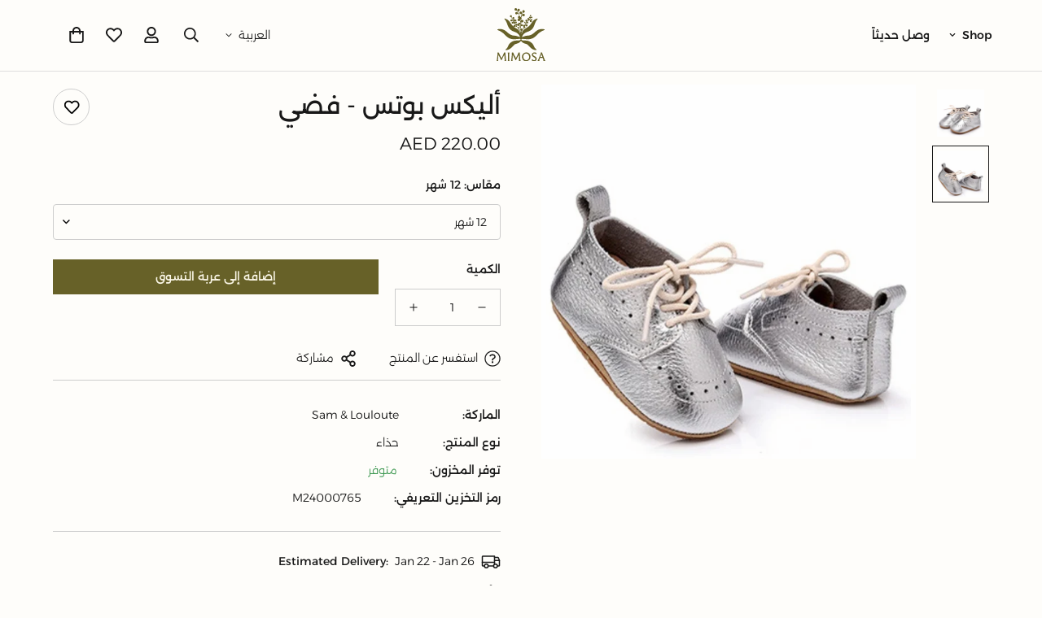

--- FILE ---
content_type: text/html; charset=utf-8
request_url: https://mimosaconceptstore.com/ar/products/alix-boots-silver
body_size: 39315
content:

<!doctype html>
<html
  class="no-js  m:overflow-hidden"
  lang="ar"
  data-template="product"
  
    dir="rtl"
  
>
  <head>
    <meta charset="utf-8">
    <meta http-equiv="X-UA-Compatible" content="IE=edge">
    <meta name="viewport" content="width=device-width, initial-scale=1, maximum-scale=1.0, user-scalable=0">
    <meta name="theme-color" content="">
    <link rel="canonical" href="https://mimosaconceptstore.com/ar/products/alix-boots-silver">
    <link rel="preconnect" href="https://fonts.shopifycdn.com" crossorigin>
    <link rel="preconnect" href="https://cdn.shopify.com" crossorigin><link rel="shortcut icon" type="image/png" href="//mimosaconceptstore.com/cdn/shop/files/mimosa__Favicon.svg?crop=center&height=32&v=1729602107&width=32"><title>أليكس بوتس - فضي &ndash; Mimossa Concept Store </title><meta name="description" content="سيكون طفلك مطمئنًا مع هذه الأحذية الجميلة! توفر الأحذية الراحة لأقدام طفلك الصغيرة وتجعل تعلم المشي أسهل بفضل نعلها الناعم المصنوع من الجلد عالي الجودة. مادة: جلد"><meta property="og:site_name" content="Mimossa Concept Store ">
<meta property="og:url" content="https://mimosaconceptstore.com/ar/products/alix-boots-silver">
<meta property="og:title" content="أليكس بوتس - فضي">
<meta property="og:type" content="product">
<meta property="og:description" content="سيكون طفلك مطمئنًا مع هذه الأحذية الجميلة! توفر الأحذية الراحة لأقدام طفلك الصغيرة وتجعل تعلم المشي أسهل بفضل نعلها الناعم المصنوع من الجلد عالي الجودة. مادة: جلد"><meta property="og:image" content="http://mimosaconceptstore.com/cdn/shop/files/13_b9faa03e-9e4c-4a8a-b6de-718ce3145f05.webp?v=1701357575">
<meta property="og:image:secure_url" content="https://mimosaconceptstore.com/cdn/shop/files/13_b9faa03e-9e4c-4a8a-b6de-718ce3145f05.webp?v=1701357575">
<meta property="og:image:width" content="600">
<meta property="og:image:height" content="600"><meta property="og:price:amount" content="220.00">
<meta property="og:price:currency" content="AED"><meta name="twitter:card" content="summary_large_image">
<meta name="twitter:title" content="أليكس بوتس - فضي">
<meta name="twitter:description" content="سيكون طفلك مطمئنًا مع هذه الأحذية الجميلة! توفر الأحذية الراحة لأقدام طفلك الصغيرة وتجعل تعلم المشي أسهل بفضل نعلها الناعم المصنوع من الجلد عالي الجودة. مادة: جلد">

<style>
  @font-face {  font-family: M-Heading-Font;  font-weight:100;  src: url(https://cdn.shopify.com/s/files/1/0662/4854/0391/files/Alexandria-Thin.ttf?v=1729650417);  font-display: swap;}@font-face {  font-family: M-Heading-Font;  font-weight:200;  src: url(https://cdn.shopify.com/s/files/1/0662/4854/0391/files/Alexandria-ExtraLight.ttf?v=1729650416);  font-display: swap;}@font-face {  font-family: M-Heading-Font;  font-weight:300;  src: url(https://cdn.shopify.com/s/files/1/0662/4854/0391/files/Alexandria-Light.ttf?v=1729650417);  font-display: swap;}@font-face {  font-family: M-Heading-Font;  font-weight:400;  src: url(https://cdn.shopify.com/s/files/1/0662/4854/0391/files/Alexandria-Regular.ttf?v=1729650416);  font-display: swap;}@font-face {  font-family: M-Heading-Font;  font-weight:500;  src: url(https://cdn.shopify.com/s/files/1/0662/4854/0391/files/Alexandria-Medium.ttf?v=1729650417);  font-display: swap;}@font-face {  font-family: M-Heading-Font;  font-weight:600;  src: url(https://cdn.shopify.com/s/files/1/0662/4854/0391/files/Alexandria-SemiBold.ttf?v=1729650417);  font-display: swap;}@font-face {  font-family: M-Heading-Font;  font-weight:600;  src: url(https://cdn.shopify.com/s/files/1/0662/4854/0391/files/Alexandria-Bold.ttf?v=1729650416);  font-display: swap;}@font-face {  font-family: M-Heading-Font;  font-weight:800;  src: url(https://cdn.shopify.com/s/files/1/0662/4854/0391/files/Alexandria-ExtraBold.ttf?v=1729650417);  font-display: swap;}@font-face {  font-family: M-Heading-Font;  font-weight:900;  src: url(https://cdn.shopify.com/s/files/1/0662/4854/0391/files/Alexandria-Black.ttf?v=1729650417);  font-display: swap;}:root {  --font-stack-header: 'M-Heading-Font';  --font-weight-header: 400;}@font-face {  font-family: M-Body-Font;  font-weight:100;  src: url(https://cdn.shopify.com/s/files/1/0662/4854/0391/files/Alexandria-Thin.ttf?v=1729650417);  font-display: swap;}@font-face {  font-family: M-Body-Font;  font-weight:200;  src: url(https://cdn.shopify.com/s/files/1/0662/4854/0391/files/Alexandria-ExtraLight.ttf?v=1729650416);  font-display: swap;}@font-face {  font-family: M-Body-Font;  font-weight:300;  src: url(https://cdn.shopify.com/s/files/1/0662/4854/0391/files/Alexandria-Light.ttf?v=1729650417);  font-display: swap;}@font-face {  font-family: M-Body-Font;  font-weight:400;  src: url(https://cdn.shopify.com/s/files/1/0662/4854/0391/files/Alexandria-Regular.ttf?v=1729650416);  font-display: swap;}@font-face {  font-family: M-Body-Font;  font-weight:500;  src: url(https://cdn.shopify.com/s/files/1/0662/4854/0391/files/Alexandria-Medium.ttf?v=1729650417);  font-display: swap;}@font-face {  font-family: M-Body-Font;  font-weight:600;  src: url(https://cdn.shopify.com/s/files/1/0662/4854/0391/files/Alexandria-SemiBold.ttf?v=1729650417);  font-display: swap;}@font-face {  font-family: M-Body-Font;  font-weight:600;  src: url(https://cdn.shopify.com/s/files/1/0662/4854/0391/files/Alexandria-Bold.ttf?v=1729650416);  font-display: swap;}@font-face {  font-family: M-Body-Font;  font-weight:800;  src: url(https://cdn.shopify.com/s/files/1/0662/4854/0391/files/Alexandria-ExtraBold.ttf?v=1729650417);  font-display: swap;}@font-face {  font-family: M-Body-Font;  font-weight:900;  src: url(https://cdn.shopify.com/s/files/1/0662/4854/0391/files/Alexandria-Black.ttf?v=1729650417);  font-display: swap;}:root {  --font-stack-body: 'M-Body-Font';  --font-weight-body: 300;;}
</style>
<style>
  html {
    font-size: calc(var(--font-base-size, 16) * 1px);
    -webkit-font-smoothing: antialiased;
    height: 100%;
    scroll-behavior: smooth;
  }
  body {
    margin: 0;
    font-family: var(--font-stack-body);
    font-weight: var(--font-weight-body);
    font-style: var(--font-style-body);
    color: rgb(var(--color-foreground));
    font-size: calc(var(--font-base-size, 16) * 1px);
    line-height: calc(var(--base-line-height) * 1px);
    background-color: rgb(var(--color-background));
    position: relative;
    min-height: 100%;
  }

  body,
  html {
    overflow-x: clip;
  }

  html.prevent-scroll,
  html.prevent-scroll body {
    height: auto;
    overflow: hidden !important;
  }

  html.prevent-scroll {
    padding-right: var(--m-scrollbar-width);
  }

  h1,
  h2,
  h3,
  h4,
  h5,
  h6 {
    font-family: var(--font-stack-header);
    font-weight: var(--font-weight-header);
    font-style: var(--font-style-header);
    color: rgb(var(--color-heading));
    line-height: normal;
    letter-spacing: var(--heading-letter-spacing);
  }
  h1,
  .h1 {
    font-size: calc(((var(--font-h1-mobile)) / (var(--font-base-size))) * 1rem);
    line-height: 1.278;
  }

  h2,
  .h2 {
    font-size: calc(((var(--font-h2-mobile)) / (var(--font-base-size))) * 1rem);
    line-height: 1.267;
  }

  h3,
  .h3 {
    font-size: calc(((var(--font-h3-mobile)) / (var(--font-base-size))) * 1rem);
    line-height: 1.36;
  }

  h4,
  .h4 {
    font-size: calc(((var(--font-h4-mobile)) / (var(--font-base-size))) * 1rem);
    line-height: 1.4;
  }

  h5,
  .h5 {
    font-size: calc(((var(--font-h5-mobile)) / (var(--font-base-size))) * 1rem);
    line-height: 1.5;
  }

  h6,
  .h6 {
    font-size: calc(((var(--font-h6-mobile)) / (var(--font-base-size))) * 1rem);
    line-height: 1.5;
  }

  @media only screen and (min-width: 768px) {
    .h1,
    h1 {
      font-size: calc(((var(--font-h1-tablet)) / (var(--font-base-size))) * 1rem);
      line-height: 1.238;
    }
    .h2,
    h2 {
      font-size: calc(((var(--font-h2-tablet)) / (var(--font-base-size))) * 1rem);
      line-height: 1.235;
    }
    h3,
    .h3 {
      font-size: calc(((var(--font-h3-tablet)) / (var(--font-base-size))) * 1rem);
      line-height: 1.36;
    }
    h4,
    .h4 {
      font-size: calc(((var(--font-h4-tablet)) / (var(--font-base-size))) * 1rem);
      line-height: 1.4;
    }
  }

  @media only screen and (min-width: 1280px) {
    .h1,
    h1 {
      font-size: calc(((var(--font-h1-desktop)) / (var(--font-base-size))) * 1rem);
      line-height: 1.167;
    }
    .h2,
    h2 {
      font-size: calc(((var(--font-h2-desktop)) / (var(--font-base-size))) * 1rem);
      line-height: 1.238;
    }
    h3,
    .h3 {
      font-size: calc(((var(--font-h3-desktop)) / (var(--font-base-size))) * 1rem);
      line-height: 1.278;
    }
    h4,
    .h4 {
      font-size: calc(((var(--font-h4-desktop)) / (var(--font-base-size))) * 1rem);
      line-height: 1.333;
    }
    h5,
    .h5 {
      font-size: calc(((var(--font-h5-desktop)) / (var(--font-base-size))) * 1rem);
    }
    h6,
    .h6 {
      font-size: calc(((var(--font-h6-desktop)) / (var(--font-base-size))) * 1rem);
    }
  }
  [style*='--aspect-ratio'] {
    position: relative;
    overflow: hidden;
  }
  [style*='--aspect-ratio']:before {
    display: block;
    width: 100%;
    content: '';
    height: 0px;
  }
  [style*='--aspect-ratio'] > *:first-child {
    top: 0;
    left: 0;
    right: 0;
    position: absolute !important;
    object-fit: cover;
    width: 100%;
    height: 100%;
  }
  [style*='--aspect-ratio']:before {
    padding-top: calc(100% / (0.0001 + var(--aspect-ratio, 16/9)));
  }
  @media (max-width: 767px) {
    [style*='--aspect-ratio']:before {
      padding-top: calc(100% / (0.0001 + var(--aspect-ratio-mobile, var(--aspect-ratio, 16/9))));
    }
  }
  .swiper-wrapper {
    display: flex;
  }
  .swiper-container:not(.swiper-container-initialized) .swiper-slide {
    width: calc(100% / var(--items, 1));
    flex: 0 0 auto;
  }
  @media (max-width: 1023px) {
    .swiper-container:not(.swiper-container-initialized) .swiper-slide {
      min-width: 40vw;
      flex: 0 0 auto;
    }
  }
  @media (max-width: 767px) {
    .swiper-container:not(.swiper-container-initialized) .swiper-slide {
      min-width: 66vw;
      flex: 0 0 auto;
    }
  }
</style>
<link href="//mimosaconceptstore.com/cdn/shop/t/15/assets/main.css?v=85146637595111057221729673851" rel="stylesheet" type="text/css" media="all" />
<style data-shopify>
:root,.m-color-default {
      --color-background: 255,255,255;
      --color-background-secondary: 245,245,245;
   		
  		--gradient-background: #ffffff;
   		
   		--color-foreground: 0,0,0;
   		--color-foreground-secondary: 102,102,102;
  	--color-heading: 0,0,0;
   		--color-button: 0,0,0;
   		--color-button-text: 255,255,255;
   		--color-outline-button: 0,0,0;
  	--color-button-hover: 0, 0, 0;
  	--color-button-text-hover: 255, 255, 255;
   		--color-border: 238,238,238;
   		--color-price-sale: 232,78,78;
   		--color-price-regular: 0,0,0;
   		--color-form-field: 255,255,255;
   		--color-form-field-text: 0,0,0;
   		--color-tooltip: 0,0,0;
   		--color-tooltip-text: 255,255,255;
   	}
   
.m-color-dark {
      --color-background: 0,0,0;
      --color-background-secondary: 245,245,245;
   		
  		--gradient-background: #000000;
   		
   		--color-foreground: 255,255,255;
   		--color-foreground-secondary: 201,201,201;
  	--color-heading: 255,255,255;
   		--color-button: 255,255,255;
   		--color-button-text: 0,0,0;
   		--color-outline-button: 255,255,255;
  	--color-button-hover: 255, 255, 255;
  	--color-button-text-hover: 0, 0, 0;
   		--color-border: 75,75,75;
   		--color-price-sale: 232,78,78;
   		--color-price-regular: 255,255,255;
   		--color-form-field: 255,255,255;
   		--color-form-field-text: 0,0,0;
   		--color-tooltip: 255,255,255;
   		--color-tooltip-text: 0,0,0;
   	}
   
.m-color-footer {
      --color-background: 245,245,245;
      --color-background-secondary: 245,245,245;
   		
  		--gradient-background: #f5f5f5;
   		
   		--color-foreground: 0,0,0;
   		--color-foreground-secondary: 102,102,102;
  	--color-heading: 0,0,0;
   		--color-button: 0,0,0;
   		--color-button-text: 255,255,255;
   		--color-outline-button: 0,0,0;
  	--color-button-hover: 0, 0, 0;
  	--color-button-text-hover: 255, 255, 255;
   		--color-border: 222,222,222;
   		--color-price-sale: 232,78,78;
   		--color-price-regular: 0,0,0;
   		--color-form-field: 255,255,255;
   		--color-form-field-text: 0,0,0;
   		--color-tooltip: 0,0,0;
   		--color-tooltip-text: 255,255,255;
   	}
   
.m-color-badge-hot {
      --color-background: 154,132,200;
      --color-background-secondary: 245,245,245;
   		
  		--gradient-background: #9a84c8;
   		
   		--color-foreground: 255,255,255;
   		--color-foreground-secondary: 255,255,255;
  	--color-heading: 255,255,255;
   		--color-button: 255,255,255;
   		--color-button-text: 0,0,0;
   		--color-outline-button: 255,255,255;
  	--color-button-hover: 255, 255, 255;
  	--color-button-text-hover: 0, 0, 0;
   		--color-border: 222,222,222;
   		--color-price-sale: 255,255,255;
   		--color-price-regular: 255,255,255;
   		--color-form-field: 255,255,255;
   		--color-form-field-text: 0,0,0;
   		--color-tooltip: 255,255,255;
   		--color-tooltip-text: 0,0,0;
   	}
   
.m-color-badge-new {
      --color-background: 152,216,202;
      --color-background-secondary: 245,245,245;
   		
  		--gradient-background: #98d8ca;
   		
   		--color-foreground: 255,255,255;
   		--color-foreground-secondary: 255,255,255;
  	--color-heading: 255,255,255;
   		--color-button: 255,255,255;
   		--color-button-text: 0,0,0;
   		--color-outline-button: 255,255,255;
  	--color-button-hover: 255, 255, 255;
  	--color-button-text-hover: 0, 0, 0;
   		--color-border: 222,222,222;
   		--color-price-sale: 255,255,255;
   		--color-price-regular: 255,255,255;
   		--color-form-field: 255,255,255;
   		--color-form-field-text: 0,0,0;
   		--color-tooltip: 255,255,255;
   		--color-tooltip-text: 0,0,0;
   	}
   
.m-color-badge-sale {
      --color-background: 218,63,63;
      --color-background-secondary: 245,245,245;
   		
  		--gradient-background: #da3f3f;
   		
   		--color-foreground: 255,255,255;
   		--color-foreground-secondary: 255,255,255;
  	--color-heading: 255,255,255;
   		--color-button: 255,255,255;
   		--color-button-text: 0,0,0;
   		--color-outline-button: 255,255,255;
  	--color-button-hover: 255, 255, 255;
  	--color-button-text-hover: 0, 0, 0;
   		--color-border: 222,222,222;
   		--color-price-sale: 255,255,255;
   		--color-price-regular: 255,255,255;
   		--color-form-field: 255,255,255;
   		--color-form-field-text: 0,0,0;
   		--color-tooltip: 255,255,255;
   		--color-tooltip-text: 0,0,0;
   	}
   
.m-color-scheme-80a0d53b-cc9d-437c-a24e-3645a8c6d106 {
      --color-background: 255,255,255;
      --color-background-secondary: 245,245,245;
   		
  		--gradient-background: #ffffff;
   		
   		--color-foreground: 0,0,0;
   		--color-foreground-secondary: 0,0,0;
  	--color-heading: 0,0,0;
   		--color-button: 0,0,0;
   		--color-button-text: 255,255,255;
   		--color-outline-button: 0,0,0;
  	--color-button-hover: 0, 0, 0;
  	--color-button-text-hover: 255, 255, 255;
   		--color-border: 238,238,238;
   		--color-price-sale: 232,78,78;
   		--color-price-regular: 0,0,0;
   		--color-form-field: 255,255,255;
   		--color-form-field-text: 0,0,0;
   		--color-tooltip: 0,0,0;
   		--color-tooltip-text: 255,255,255;
   	}
   
.m-color-scheme-9ea3989c-6854-42a3-88a0-8b6160d90496 {
      --color-background: 254,253,250;
      --color-background-secondary: 238,238,238;
   		
  		--gradient-background: #fefdfa;
   		
   		--color-foreground: 24,24,24;
   		--color-foreground-secondary: 73,73,73;
  	--color-heading: 24,24,24;
   		--color-button: 103,97,40;
   		--color-button-text: 250,246,230;
   		--color-outline-button: 103,97,40;
  	--color-button-hover: 95, 90, 37;
  	--color-button-text-hover: 250, 246, 230;
   		--color-border: 205,205,205;
   		--color-price-sale: 232,78,78;
   		--color-price-regular: 24,24,24;
   		--color-form-field: 254,253,250;
   		--color-form-field-text: 24,24,24;
   		--color-tooltip: 103,97,40;
   		--color-tooltip-text: 250,246,230;
   	}
   
.m-color-scheme-efcffa56-3c5a-46f8-bae5-75d8621fe01c {
      --color-background: 103,97,40;
      --color-background-secondary: 245,245,245;
   		
  		--gradient-background: #676128;
   		
   		--color-foreground: 250,246,230;
   		--color-foreground-secondary: 250,246,230;
  	--color-heading: 250,246,230;
   		--color-button: 250,246,230;
   		--color-button-text: 103,97,40;
   		--color-outline-button: 250,246,230;
  	--color-button-hover: 250, 246, 230;
  	--color-button-text-hover: 103, 97, 40;
   		--color-border: 250,246,230;
   		--color-price-sale: 147,86,38;
   		--color-price-regular: 24,24,24;
   		--color-form-field: 250,246,230;
   		--color-form-field-text: 24,24,24;
   		--color-tooltip: 250,246,230;
   		--color-tooltip-text: 103,97,40;
   	}
   
   .m-color-default, .m-color-dark, .m-color-footer, .m-color-badge-hot, .m-color-badge-new, .m-color-badge-sale, .m-color-scheme-80a0d53b-cc9d-437c-a24e-3645a8c6d106, .m-color-scheme-9ea3989c-6854-42a3-88a0-8b6160d90496, .m-color-scheme-efcffa56-3c5a-46f8-bae5-75d8621fe01c {
   	color: rgb(var(--color-foreground));
   	background-color: rgb(var(--color-background));
   }:root {      /* ANIMATIONS */   	--m-duration-short: .1s;      --m-duration-default: .25s;      --m-duration-long: .5s;      --m-duration-image: .65s;      --m-duration-animate: 1s;      --m-animation-duration: 600ms;      --m-animation-fade-in-up: m-fade-in-up var(--m-animation-duration) cubic-bezier(0, 0, 0.3, 1) forwards;      --m-animation-fade-in-left: m-fade-in-left var(--m-animation-duration) cubic-bezier(0, 0, 0.3, 1) forwards;      --m-animation-fade-in-right: m-fade-in-right var(--m-animation-duration) cubic-bezier(0, 0, 0.3, 1) forwards;      --m-animation-fade-in-left-rtl: m-fade-in-left-rtl var(--m-animation-duration) cubic-bezier(0, 0, 0.3, 1) forwards;      --m-animation-fade-in-right-rtl: m-fade-in-right-rtl var(--m-animation-duration) cubic-bezier(0, 0, 0.3, 1) forwards;      --m-animation-fade-in: m-fade-in calc(var(--m-animation-duration) * 2) cubic-bezier(0, 0, 0.3, 1);      --m-animation-zoom-fade: m-zoom-fade var(--m-animation-duration) ease forwards;   	/* BODY */   	--base-line-height: 21;  /* INPUTS */  --inputs-border-width: 1px;   	--inputs-radius: 0px;   	/* BUTTON */   	--btn-letter-spacing: 0px;   	--btn-border-radius: 0px;   	--btn-border-width: 1px;   	--btn-line-height: 21px;   	   	--btn-text-transform: uppercase;   	   	/* COUNT BUBBLE */   	--color-cart-wishlist-count: #fefdfa;   	--bg-cart-wishlist-count: #676128;   	/* OVERLAY */   	--color-image-overlay: #000000;   	--opacity-image-overlay: 0.2;   	/* Notification */   	--color-success: 58,135,53;   	--color-warning: 210,134,26;     --color-error: 218, 63, 63;     --color-error-bg: #fbeaea;     --color-warning-bg: #faecd7;     --color-success-bg: #d1eccf;   	/* CUSTOM COLOR */   	--text-black: 0,0,0;   	--text-white: 255,255,255;   	--bg-black: 0,0,0;   	--bg-white: 255,255,255;   	--rounded-full: 9999px;   	--bg-card-placeholder: rgba(243,243,243,1);   	--arrow-select-box: url(//mimosaconceptstore.com/cdn/shop/t/15/assets/ar-down.svg?v=92728264558441377851729139086);   	/* FONT SIZES */   	--font-base-size: 14;   	--font-btn-size: 14px;   	--font-btn-weight: 500;   	--font-h1-desktop: 34;   	--font-h1-tablet: 23;   	--font-h1-mobile: 20;   	--font-h2-desktop: 30;   	--font-h2-tablet: 24;   	--font-h2-mobile: 21;   	--font-h3-desktop: 24;   	--font-h3-tablet: 19;   	--font-h3-mobile: 16;   	--font-h4-desktop: 20;   	--font-h4-tablet: 16;   	--font-h4-mobile: 16;   	--font-h5-desktop: 15;   	--font-h5-mobile: 14;   	--font-h6-desktop: 14;   	--font-h6-mobile: 14;   	--heading-letter-spacing: 0px;  --arrow-down-url: url(//mimosaconceptstore.com/cdn/shop/t/15/assets/arrow-down.svg?v=157552497485556416461729139086);  --arrow-down-white-url: url(//mimosaconceptstore.com/cdn/shop/t/15/assets/arrow-down-white.svg?v=70535736727834135531729139085);  --product-title-line-clamp: unset;   	--spacing-sections-desktop: 0px;      --spacing-sections-laptop: 0px;      --spacing-sections-tablet: 0px;      --spacing-sections-mobile: 0px;   	/* LAYOUT */   	--container-width: 1200px;  --fluid-container-width: 1620px;  --fluid-container-offset: 65px;   }
</style><link rel="stylesheet" href="//mimosaconceptstore.com/cdn/shop/t/15/assets/cart.css?v=87792237976305593871729139087" media="print" onload="this.media='all'">
<noscript><link href="//mimosaconceptstore.com/cdn/shop/t/15/assets/cart.css?v=87792237976305593871729139087" rel="stylesheet" type="text/css" media="all" /></noscript><link href="//mimosaconceptstore.com/cdn/shop/t/15/assets/vendor.css?v=78734522753772538311729139085" rel="stylesheet" type="text/css" media="all" /><link href="//mimosaconceptstore.com/cdn/shop/t/15/assets/rtl.css?v=175880311996055891981729139086" rel="stylesheet" type="text/css" media="all" /><link rel="stylesheet" href="//mimosaconceptstore.com/cdn/shop/t/15/assets/gift-wrapping.css?v=29627576720693970741729139085" media="print" onload="this.media='all'">
  <noscript><link href="//mimosaconceptstore.com/cdn/shop/t/15/assets/gift-wrapping.css?v=29627576720693970741729139085" rel="stylesheet" type="text/css" media="all" /></noscript><link rel="stylesheet" href="//mimosaconceptstore.com/cdn/shop/t/15/assets/custom-style.css?v=68377333970908838601729139085" media="print" onload="this.media='all'">
<link rel="stylesheet" href="//mimosaconceptstore.com/cdn/shop/t/15/assets/custom.css?v=136664843363099127371729677463" media="print" onload="this.media='all'">
<noscript><link href="//mimosaconceptstore.com/cdn/shop/t/15/assets/custom-style.css?v=68377333970908838601729139085" rel="stylesheet" type="text/css" media="all" /></noscript>
<noscript><link href="//mimosaconceptstore.com/cdn/shop/t/15/assets/custom.css?v=136664843363099127371729677463" rel="stylesheet" type="text/css" media="all" /></noscript><style data-shopify>.m-button.m-button--link {  --btn-link-border: 1px;  --btn-line-height: 19px;}.m-section__header {  margin-bottom: 30px;  padding-bottom: 30px;  border-bottom: 1px solid rgb(var(--color-border));}.m-section__description {  margin-top: 8px;}.m-product-card__title .m-product-card__name {  font-family: var(--font-stack-body);}body .m-product-card__tag-name {  border-radius: 0;}.h5,.h6:not(.m-content-box__subheading) {  font-family: var(--font-stack-body);}.m-custom--countdown .m-countdown-timer__separator {  font-size: 24px;}@media (min-width: 768px) {  .m-custom--countdown .m-countdown-timer__separator {    padding-top: 0;  }}@media (max-width: 767px) {  .m-custom--countdown .m-richtext {    text-align: center;  }  .m-collection-list--home {    --mobile-column-width: 40vw;  }}
</style>


<script src="//mimosaconceptstore.com/cdn/shop/t/15/assets/product-list.js?v=133975944838759569291729139086" defer="defer"></script>
<script src="//mimosaconceptstore.com/cdn/shop/t/15/assets/vendor.js?v=16871837922215387231729139085" defer="defer"></script>
    <script src="//mimosaconceptstore.com/cdn/shop/t/15/assets/theme-global.js?v=18579654960834077291729139085" defer="defer"></script><script src="//mimosaconceptstore.com/cdn/shop/t/15/assets/animations.js?v=155369821993258477171729139087" defer="defer"></script><script>window.performance && window.performance.mark && window.performance.mark('shopify.content_for_header.start');</script><meta name="facebook-domain-verification" content="jji7xgovoyyzujammhxhf3tws9pgye">
<meta id="shopify-digital-wallet" name="shopify-digital-wallet" content="/66248540391/digital_wallets/dialog">
<link rel="alternate" hreflang="x-default" href="https://mimosaconceptstore.com/products/alix-boots-silver">
<link rel="alternate" hreflang="en" href="https://mimosaconceptstore.com/products/alix-boots-silver">
<link rel="alternate" hreflang="ar" href="https://mimosaconceptstore.com/ar/products/alix-boots-silver">
<link rel="alternate" type="application/json+oembed" href="https://mimosaconceptstore.com/ar/products/alix-boots-silver.oembed">
<script async="async" src="/checkouts/internal/preloads.js?locale=ar-AE"></script>
<script id="shopify-features" type="application/json">{"accessToken":"b591108e7b5ed6c66e74d2d18c93384d","betas":["rich-media-storefront-analytics"],"domain":"mimosaconceptstore.com","predictiveSearch":true,"shopId":66248540391,"locale":"ar"}</script>
<script>var Shopify = Shopify || {};
Shopify.shop = "mimosa-conceptstore.myshopify.com";
Shopify.locale = "ar";
Shopify.currency = {"active":"AED","rate":"1.0"};
Shopify.country = "AE";
Shopify.theme = {"name":"[NEXION] Mimosa_  v5.4.0_ Oct 17, 2024","id":143534719207,"schema_name":"Minimog - OS 2.0","schema_version":"5.4.0","theme_store_id":null,"role":"main"};
Shopify.theme.handle = "null";
Shopify.theme.style = {"id":null,"handle":null};
Shopify.cdnHost = "mimosaconceptstore.com/cdn";
Shopify.routes = Shopify.routes || {};
Shopify.routes.root = "/ar/";</script>
<script type="module">!function(o){(o.Shopify=o.Shopify||{}).modules=!0}(window);</script>
<script>!function(o){function n(){var o=[];function n(){o.push(Array.prototype.slice.apply(arguments))}return n.q=o,n}var t=o.Shopify=o.Shopify||{};t.loadFeatures=n(),t.autoloadFeatures=n()}(window);</script>
<script id="shop-js-analytics" type="application/json">{"pageType":"product"}</script>
<script defer="defer" async type="module" src="//mimosaconceptstore.com/cdn/shopifycloud/shop-js/modules/v2/client.init-shop-cart-sync_C5BV16lS.en.esm.js"></script>
<script defer="defer" async type="module" src="//mimosaconceptstore.com/cdn/shopifycloud/shop-js/modules/v2/chunk.common_CygWptCX.esm.js"></script>
<script type="module">
  await import("//mimosaconceptstore.com/cdn/shopifycloud/shop-js/modules/v2/client.init-shop-cart-sync_C5BV16lS.en.esm.js");
await import("//mimosaconceptstore.com/cdn/shopifycloud/shop-js/modules/v2/chunk.common_CygWptCX.esm.js");

  window.Shopify.SignInWithShop?.initShopCartSync?.({"fedCMEnabled":true,"windoidEnabled":true});

</script>
<script>(function() {
  var isLoaded = false;
  function asyncLoad() {
    if (isLoaded) return;
    isLoaded = true;
    var urls = ["https:\/\/whatschat.shopiapps.in\/script\/sp-whatsapp-app-tabs.js?version=1.0\u0026shop=mimosa-conceptstore.myshopify.com"];
    for (var i = 0; i < urls.length; i++) {
      var s = document.createElement('script');
      s.type = 'text/javascript';
      s.async = true;
      s.src = urls[i];
      var x = document.getElementsByTagName('script')[0];
      x.parentNode.insertBefore(s, x);
    }
  };
  if(window.attachEvent) {
    window.attachEvent('onload', asyncLoad);
  } else {
    window.addEventListener('load', asyncLoad, false);
  }
})();</script>
<script id="__st">var __st={"a":66248540391,"offset":14400,"reqid":"bea1b4c0-7ed8-41df-aa4c-69e25e4fd05e-1768675140","pageurl":"mimosaconceptstore.com\/ar\/products\/alix-boots-silver","u":"b15ee6a1bbee","p":"product","rtyp":"product","rid":8573046849767};</script>
<script>window.ShopifyPaypalV4VisibilityTracking = true;</script>
<script id="captcha-bootstrap">!function(){'use strict';const t='contact',e='account',n='new_comment',o=[[t,t],['blogs',n],['comments',n],[t,'customer']],c=[[e,'customer_login'],[e,'guest_login'],[e,'recover_customer_password'],[e,'create_customer']],r=t=>t.map((([t,e])=>`form[action*='/${t}']:not([data-nocaptcha='true']) input[name='form_type'][value='${e}']`)).join(','),a=t=>()=>t?[...document.querySelectorAll(t)].map((t=>t.form)):[];function s(){const t=[...o],e=r(t);return a(e)}const i='password',u='form_key',d=['recaptcha-v3-token','g-recaptcha-response','h-captcha-response',i],f=()=>{try{return window.sessionStorage}catch{return}},m='__shopify_v',_=t=>t.elements[u];function p(t,e,n=!1){try{const o=window.sessionStorage,c=JSON.parse(o.getItem(e)),{data:r}=function(t){const{data:e,action:n}=t;return t[m]||n?{data:e,action:n}:{data:t,action:n}}(c);for(const[e,n]of Object.entries(r))t.elements[e]&&(t.elements[e].value=n);n&&o.removeItem(e)}catch(o){console.error('form repopulation failed',{error:o})}}const l='form_type',E='cptcha';function T(t){t.dataset[E]=!0}const w=window,h=w.document,L='Shopify',v='ce_forms',y='captcha';let A=!1;((t,e)=>{const n=(g='f06e6c50-85a8-45c8-87d0-21a2b65856fe',I='https://cdn.shopify.com/shopifycloud/storefront-forms-hcaptcha/ce_storefront_forms_captcha_hcaptcha.v1.5.2.iife.js',D={infoText:'Protected by hCaptcha',privacyText:'Privacy',termsText:'Terms'},(t,e,n)=>{const o=w[L][v],c=o.bindForm;if(c)return c(t,g,e,D).then(n);var r;o.q.push([[t,g,e,D],n]),r=I,A||(h.body.append(Object.assign(h.createElement('script'),{id:'captcha-provider',async:!0,src:r})),A=!0)});var g,I,D;w[L]=w[L]||{},w[L][v]=w[L][v]||{},w[L][v].q=[],w[L][y]=w[L][y]||{},w[L][y].protect=function(t,e){n(t,void 0,e),T(t)},Object.freeze(w[L][y]),function(t,e,n,w,h,L){const[v,y,A,g]=function(t,e,n){const i=e?o:[],u=t?c:[],d=[...i,...u],f=r(d),m=r(i),_=r(d.filter((([t,e])=>n.includes(e))));return[a(f),a(m),a(_),s()]}(w,h,L),I=t=>{const e=t.target;return e instanceof HTMLFormElement?e:e&&e.form},D=t=>v().includes(t);t.addEventListener('submit',(t=>{const e=I(t);if(!e)return;const n=D(e)&&!e.dataset.hcaptchaBound&&!e.dataset.recaptchaBound,o=_(e),c=g().includes(e)&&(!o||!o.value);(n||c)&&t.preventDefault(),c&&!n&&(function(t){try{if(!f())return;!function(t){const e=f();if(!e)return;const n=_(t);if(!n)return;const o=n.value;o&&e.removeItem(o)}(t);const e=Array.from(Array(32),(()=>Math.random().toString(36)[2])).join('');!function(t,e){_(t)||t.append(Object.assign(document.createElement('input'),{type:'hidden',name:u})),t.elements[u].value=e}(t,e),function(t,e){const n=f();if(!n)return;const o=[...t.querySelectorAll(`input[type='${i}']`)].map((({name:t})=>t)),c=[...d,...o],r={};for(const[a,s]of new FormData(t).entries())c.includes(a)||(r[a]=s);n.setItem(e,JSON.stringify({[m]:1,action:t.action,data:r}))}(t,e)}catch(e){console.error('failed to persist form',e)}}(e),e.submit())}));const S=(t,e)=>{t&&!t.dataset[E]&&(n(t,e.some((e=>e===t))),T(t))};for(const o of['focusin','change'])t.addEventListener(o,(t=>{const e=I(t);D(e)&&S(e,y())}));const B=e.get('form_key'),M=e.get(l),P=B&&M;t.addEventListener('DOMContentLoaded',(()=>{const t=y();if(P)for(const e of t)e.elements[l].value===M&&p(e,B);[...new Set([...A(),...v().filter((t=>'true'===t.dataset.shopifyCaptcha))])].forEach((e=>S(e,t)))}))}(h,new URLSearchParams(w.location.search),n,t,e,['guest_login'])})(!0,!0)}();</script>
<script integrity="sha256-4kQ18oKyAcykRKYeNunJcIwy7WH5gtpwJnB7kiuLZ1E=" data-source-attribution="shopify.loadfeatures" defer="defer" src="//mimosaconceptstore.com/cdn/shopifycloud/storefront/assets/storefront/load_feature-a0a9edcb.js" crossorigin="anonymous"></script>
<script data-source-attribution="shopify.dynamic_checkout.dynamic.init">var Shopify=Shopify||{};Shopify.PaymentButton=Shopify.PaymentButton||{isStorefrontPortableWallets:!0,init:function(){window.Shopify.PaymentButton.init=function(){};var t=document.createElement("script");t.src="https://mimosaconceptstore.com/cdn/shopifycloud/portable-wallets/latest/portable-wallets.ar.js",t.type="module",document.head.appendChild(t)}};
</script>
<script data-source-attribution="shopify.dynamic_checkout.buyer_consent">
  function portableWalletsHideBuyerConsent(e){var t=document.getElementById("shopify-buyer-consent"),n=document.getElementById("shopify-subscription-policy-button");t&&n&&(t.classList.add("hidden"),t.setAttribute("aria-hidden","true"),n.removeEventListener("click",e))}function portableWalletsShowBuyerConsent(e){var t=document.getElementById("shopify-buyer-consent"),n=document.getElementById("shopify-subscription-policy-button");t&&n&&(t.classList.remove("hidden"),t.removeAttribute("aria-hidden"),n.addEventListener("click",e))}window.Shopify?.PaymentButton&&(window.Shopify.PaymentButton.hideBuyerConsent=portableWalletsHideBuyerConsent,window.Shopify.PaymentButton.showBuyerConsent=portableWalletsShowBuyerConsent);
</script>
<script data-source-attribution="shopify.dynamic_checkout.cart.bootstrap">document.addEventListener("DOMContentLoaded",(function(){function t(){return document.querySelector("shopify-accelerated-checkout-cart, shopify-accelerated-checkout")}if(t())Shopify.PaymentButton.init();else{new MutationObserver((function(e,n){t()&&(Shopify.PaymentButton.init(),n.disconnect())})).observe(document.body,{childList:!0,subtree:!0})}}));
</script>

<script>window.performance && window.performance.mark && window.performance.mark('shopify.content_for_header.end');</script>

    <script>
      document.documentElement.className = document.documentElement.className.replace('no-js', 'js');
      if (Shopify.designMode) {
        document.documentElement.classList.add('shopify-design-mode');
      }
    </script>
    <script>window.MinimogTheme = {};window.MinimogLibs = {};window.MinimogStrings = {  addToCart: "إضافة إلى عربة التسوق",  soldOut: "مُباع",  unavailable: "غير متاح",  inStock: "متوفر",  lowStock: 'Low stock',  inventoryQuantityHtml: '<span class="m-product-inventory__quantity">{{ quantity }}</span> In stock',  inventoryLowQuantityHtml: 'Only <span class="m-product-inventory__quantity">{{ quantity }}</span> left',  checkout: "الدفع",  viewCart: "عرض عربة التسوق",  cartRemove: "إزالة",  zipcodeValidate: "لا يمكن أن يكون الرمز البريدي فارغًا",  noShippingRate: "الشحن غير متوفر للعنوان المُدخل",  shippingRatesResult: "We found {{count}} shipping rate(s) for your address",  recommendTitle: "Recommendation for you",  shipping: "Shipping",  add: "إضافة",  itemAdded: "تمت إضافة المنتج إلى عربة التسوق بنجاح",  requiredField: "يرجى ملء جميع الحقول المطلوبة (*) قبل إضافة إلى عربة التسوق!",  hours: "ساعات",  mins: "دقائق",  outOfStock: "غير متوفر",  sold: "مُباع",  available: "التوفر",  preorder: "Pre-order",  sold_out_items_message: "The product is already sold out.",  unitPrice: "سعر الوحدة",  unitPriceSeparator: "لكل",  cartError: "There was an error while updating your cart. Please try again.",  quantityError: "Not enough items available. Only {{ quantity }} left.' }}",  selectVariant: "Please select a variant before adding the product to your cart.",  valideDateTimeDelivery: "Please choose the current or future time."};window.MinimogThemeStyles = {  product: "https://mimosaconceptstore.com/cdn/shop/t/15/assets/product.css?v=123339256832348369631729139086",  productInventory: "https://mimosaconceptstore.com/cdn/shop/t/15/assets/component-product-inventory.css?v=111082497872923960041729139086"};window.MinimogThemeScripts = {  productModel: "https://mimosaconceptstore.com/cdn/shop/t/15/assets/product-model.js?v=74883181231862109891729139086",  productMedia: "https://mimosaconceptstore.com/cdn/shop/t/15/assets/product-media.js?v=173660877729249554031729139086",  variantsPicker: "https://mimosaconceptstore.com/cdn/shop/t/15/assets/variant-picker.js?v=17515462640958628441729139085",  instagram: "https://mimosaconceptstore.com/cdn/shop/t/15/assets/instagram.js?v=10017939140122895511729139086",  productInventory: "https://mimosaconceptstore.com/cdn/shop/t/15/assets/product-inventory.js?v=56130558051591069411729139087"};window.MinimogSettings = {  design_mode: false,  requestPath: "\/ar\/products\/alix-boots-silver",  template: "product",  templateName: "product",productHandle: "alix-boots-silver",    productId: 8573046849767,currency_code: "AED",  money_format: "AED {{ amount }}",  base_url: window.location.origin + Shopify.routes.root,  money_with_currency_format: "AED {{ amount }}","filter_color1.png":"\/\/mimosaconceptstore.com\/cdn\/shop\/t\/15\/assets\/filter_color1.png?v=147458027895443808701729139086","filter_color1":"Gingham","filter_color2.png":"\/\/mimosaconceptstore.com\/cdn\/shop\/t\/15\/assets\/filter_color2.png?v=177856991997372355631729139086","filter_color2":"flannel",theme: {    id: 143534719207,    name: "[NEXION] Mimosa_  v5.4.0_ Oct 17, 2024",    role: "main",    version: "5.4.0",    online_store_version: "2.0",    preview_url: "https://mimosaconceptstore.com?preview_theme_id=143534719207",  },  shop_domain: "https:\/\/mimosaconceptstore.com",  shop_locale: {    published: [{"shop_locale":{"locale":"en","enabled":true,"primary":true,"published":true}},{"shop_locale":{"locale":"ar","enabled":true,"primary":false,"published":true}}],    current: "ar",    primary: "en",  },  routes: {    root: "\/ar",    cart: "\/ar\/cart",    product_recommendations_url: "\/ar\/recommendations\/products",    cart_add_url: '/ar/cart/add',    cart_change_url: '/ar/cart/change',    cart_update_url: '/ar/cart/update',    predictive_search_url: '/ar/search/suggest',    search_url: '/ar/search'  },  hide_unavailable_product_options: true,  pcard_image_ratio: "3\/4",  cookie_consent_allow: "Allow cookies",  cookie_consent_message: "This website uses cookies to ensure you get the best experience on our website.",  cookie_consent_placement: "bottom",  cookie_consent_learnmore_link: "https:\/\/www.cookiesandyou.com\/",  cookie_consent_learnmore: "Learn more",  cookie_consent_theme: "black",  cookie_consent_decline: "Decline",  show_cookie_consent: false,  product_colors: "red: #FF6961,\nyellow: #FDDA76,\nblack: #000000,\nblack band: #000000,\nblue: #8DB4D2,\ngreen: #C1E1C1,\npurple: #B19CD9,\nsilver: #EEEEEF,\nwhite: #FFFFFF,\nbrown: #836953,\nlight brown: #B5651D,\ndark turquoise: #23cddc,\norange: #FFB347,\ntan: #E9D1BF,\nviolet: #B490B0,\npink: #FFD1DC,\ngrey: #E0E0E0,\nsky: #96BDC6,\npale leaf: #CCD4BF,\nlight blue: #b1c5d4,\ndark grey: #aca69f,\nbeige: #EBE6DB,\nbeige band: #EED9C4,\ndark blue: #063e66,\ncream: #FFFFCC,\nlight pink: #FBCFCD,\nmint: #bedce3,\ndark gray: #3A3B3C,\nrosy brown: #c4a287,\nlight grey:#D3D3D3,\ncopper: #B87333,\nrose gold: #ECC5C0,\nnight blue: #151B54,\ncoral: #FF7F50,\nlight purple: #C6AEC7,\ngold: #C1A384,\nlilac: #ccbfc9,\necru: #e3dcca,\nolive green: #575338,\nbeiges: #9b815e,\nsand: #dfd8c8",  use_ajax_atc: true,  discount_code_enable: true,  enable_cart_drawer: true,  pcard_show_lowest_prices: false,  date_now: "2026\/01\/17 22:39:00+0400 (+04)",  foxKitBaseUrl: "foxkit.app"};function __setSwatchesOptions() {
    try {
      MinimogSettings._colorSwatches = []
      MinimogSettings._imageSwatches = []

      MinimogSettings.product_colors
        .split(',').filter(Boolean)
        .forEach(colorSwatch => {
          const [key, value] = colorSwatch.split(':')
          MinimogSettings._colorSwatches.push({
            key: key.trim().toLowerCase(),
            value: value && value.trim() || ''
          })
        })

      Object.keys(MinimogSettings).forEach(key => {
        if (key.includes('filter_color') && !key.includes('.png')) {
          if (MinimogSettings[`${key}.png`]) {
            MinimogSettings._imageSwatches.push({
              key: MinimogSettings[key].toLowerCase(),
              value: MinimogSettings[`${key}.png`]
            })
          }
        }
      })
    } catch (e) {
      console.error('Failed to convert color/image swatch structure!', e)
    }
  }

  __setSwatchesOptions();
</script>

    
  <!-- BEGIN app block: shopify://apps/foxkit-sales-boost/blocks/foxkit-theme-helper/13f41957-6b79-47c1-99a2-e52431f06fff -->
<style data-shopify>
  
  :root {
  	--foxkit-border-radius-btn: 4px;
  	--foxkit-height-btn: 45px;
  	--foxkit-btn-primary-bg: #212121;
  	--foxkit-btn-primary-text: #FFFFFF;
  	--foxkit-btn-primary-hover-bg: #000000;
  	--foxkit-btn-primary-hover-text: #FFFFFF;
  	--foxkit-btn-secondary-bg: #FFFFFF;
  	--foxkit-btn-secondary-text: #000000;
  	--foxkit-btn-secondary-hover-bg: #000000;
  	--foxkit-btn-secondary-hover-text: #FFFFFF;
  	--foxkit-text-color: #666666;
  	--foxkit-heading-text-color: #000000;
  	--foxkit-prices-color: #000000;
  	--foxkit-badge-color: #DA3F3F;
  	--foxkit-border-color: #ebebeb;
  }
  
  .foxkit-critical-hidden {
  	display: none !important;
  }
</style>
<script>
   var ShopifyRootUrl = "\/ar";
   var _useRootBaseUrl = null
   window.FoxKitThemeHelperEnabled = true;
   window.FoxKitPlugins = window.FoxKitPlugins || {}
   window.FoxKitStrings = window.FoxKitStrings || {}
   window.FoxKitAssets = window.FoxKitAssets || {}
   window.FoxKitModules = window.FoxKitModules || {}
   window.FoxKitSettings = {
     discountPrefix: "FX",
     showWaterMark: true,
     multipleLanguages: null,
     primaryLocale: false,
     combineWithProductDiscounts: true,
     enableAjaxAtc: true,
     discountApplyBy: "shopify_functions",
     foxKitBaseUrl: "foxkit.app",
     shopDomain: "https:\/\/mimosaconceptstore.com",
     baseUrl: _useRootBaseUrl ? "/" : ShopifyRootUrl.endsWith('/') ? ShopifyRootUrl : ShopifyRootUrl + '/',
     currencyCode: "AED",
     moneyFormat: !!window.MinimogTheme ? window.MinimogSettings.money_format : "AED {{ amount }}",
     moneyWithCurrencyFormat: "AED {{ amount }}",
     template: "product",
     templateName: "product",
     optimizePerformance: false,product: Object.assign({"id":8573046849767,"title":"أليكس بوتس - فضي","handle":"alix-boots-silver","description":"\u003cmeta charset=\"utf-8\"\u003e\n\n\u003cp data-mce-fragment=\"1\" style=\";text-align:right;direction:rtl\"\u003e سيكون طفلك مطمئنًا مع هذه الأحذية الجميلة!\u003c\/p\u003e\n\n\u003cp data-mce-fragment=\"1\" style=\";text-align:right;direction:rtl\"\u003e توفر الأحذية الراحة لأقدام طفلك الصغيرة وتجعل تعلم المشي أسهل بفضل نعلها الناعم المصنوع من الجلد عالي الجودة.\u003c\/p\u003e\n\n\u003cp data-mce-fragment=\"1\" style=\";text-align:right;direction:rtl\"\u003e \u003cstrong data-mce-fragment=\"1\"\u003eمادة:\u003c\/strong\u003e\u003cspan data-mce-fragment=\"1\"\u003e \u003c\/span\u003eجلد\u003c\/p\u003e","published_at":"2023-11-30T19:19:33+04:00","created_at":"2023-11-30T19:19:33+04:00","vendor":"Sam \u0026 Louloute","type":"حذاء","tags":["Newborn"],"price":22000,"price_min":22000,"price_max":22000,"available":true,"price_varies":false,"compare_at_price":null,"compare_at_price_min":0,"compare_at_price_max":0,"compare_at_price_varies":false,"variants":[{"id":48239003435239,"title":"12 شهر","option1":"12 شهر","option2":null,"option3":null,"sku":"M24000765","requires_shipping":true,"taxable":true,"featured_image":{"id":41364300792039,"product_id":8573046849767,"position":2,"created_at":"2023-11-30T19:19:33+04:00","updated_at":"2023-11-30T19:19:35+04:00","alt":null,"width":600,"height":600,"src":"\/\/mimosaconceptstore.com\/cdn\/shop\/files\/14_a0f2241d-0247-4689-8c89-935c0a3ebffa_1.webp?v=1701357575","variant_ids":[48239003435239,48239003893991]},"available":true,"name":"أليكس بوتس - فضي - 12 شهر","public_title":"12 شهر","options":["12 شهر"],"price":22000,"weight":0,"compare_at_price":null,"inventory_management":"shopify","barcode":null,"featured_media":{"alt":null,"id":33983036031207,"position":2,"preview_image":{"aspect_ratio":1.0,"height":600,"width":600,"src":"\/\/mimosaconceptstore.com\/cdn\/shop\/files\/14_a0f2241d-0247-4689-8c89-935c0a3ebffa_1.webp?v=1701357575"}},"requires_selling_plan":false,"selling_plan_allocations":[]},{"id":48239003893991,"title":"24 شهرا","option1":"24 شهرا","option2":null,"option3":null,"sku":"M24000766","requires_shipping":true,"taxable":true,"featured_image":{"id":41364300792039,"product_id":8573046849767,"position":2,"created_at":"2023-11-30T19:19:33+04:00","updated_at":"2023-11-30T19:19:35+04:00","alt":null,"width":600,"height":600,"src":"\/\/mimosaconceptstore.com\/cdn\/shop\/files\/14_a0f2241d-0247-4689-8c89-935c0a3ebffa_1.webp?v=1701357575","variant_ids":[48239003435239,48239003893991]},"available":true,"name":"أليكس بوتس - فضي - 24 شهرا","public_title":"24 شهرا","options":["24 شهرا"],"price":22000,"weight":0,"compare_at_price":null,"inventory_management":"shopify","barcode":null,"featured_media":{"alt":null,"id":33983036031207,"position":2,"preview_image":{"aspect_ratio":1.0,"height":600,"width":600,"src":"\/\/mimosaconceptstore.com\/cdn\/shop\/files\/14_a0f2241d-0247-4689-8c89-935c0a3ebffa_1.webp?v=1701357575"}},"requires_selling_plan":false,"selling_plan_allocations":[]}],"images":["\/\/mimosaconceptstore.com\/cdn\/shop\/files\/13_b9faa03e-9e4c-4a8a-b6de-718ce3145f05.webp?v=1701357575","\/\/mimosaconceptstore.com\/cdn\/shop\/files\/14_a0f2241d-0247-4689-8c89-935c0a3ebffa_1.webp?v=1701357575"],"featured_image":"\/\/mimosaconceptstore.com\/cdn\/shop\/files\/13_b9faa03e-9e4c-4a8a-b6de-718ce3145f05.webp?v=1701357575","options":["مقاس"],"media":[{"alt":null,"id":33983035998439,"position":1,"preview_image":{"aspect_ratio":1.0,"height":600,"width":600,"src":"\/\/mimosaconceptstore.com\/cdn\/shop\/files\/13_b9faa03e-9e4c-4a8a-b6de-718ce3145f05.webp?v=1701357575"},"aspect_ratio":1.0,"height":600,"media_type":"image","src":"\/\/mimosaconceptstore.com\/cdn\/shop\/files\/13_b9faa03e-9e4c-4a8a-b6de-718ce3145f05.webp?v=1701357575","width":600},{"alt":null,"id":33983036031207,"position":2,"preview_image":{"aspect_ratio":1.0,"height":600,"width":600,"src":"\/\/mimosaconceptstore.com\/cdn\/shop\/files\/14_a0f2241d-0247-4689-8c89-935c0a3ebffa_1.webp?v=1701357575"},"aspect_ratio":1.0,"height":600,"media_type":"image","src":"\/\/mimosaconceptstore.com\/cdn\/shop\/files\/14_a0f2241d-0247-4689-8c89-935c0a3ebffa_1.webp?v=1701357575","width":600}],"requires_selling_plan":false,"selling_plan_groups":[],"content":"\u003cmeta charset=\"utf-8\"\u003e\n\n\u003cp data-mce-fragment=\"1\" style=\";text-align:right;direction:rtl\"\u003e سيكون طفلك مطمئنًا مع هذه الأحذية الجميلة!\u003c\/p\u003e\n\n\u003cp data-mce-fragment=\"1\" style=\";text-align:right;direction:rtl\"\u003e توفر الأحذية الراحة لأقدام طفلك الصغيرة وتجعل تعلم المشي أسهل بفضل نعلها الناعم المصنوع من الجلد عالي الجودة.\u003c\/p\u003e\n\n\u003cp data-mce-fragment=\"1\" style=\";text-align:right;direction:rtl\"\u003e \u003cstrong data-mce-fragment=\"1\"\u003eمادة:\u003c\/strong\u003e\u003cspan data-mce-fragment=\"1\"\u003e \u003c\/span\u003eجلد\u003c\/p\u003e"}, {
       variants: [{"id":48239003435239,"title":"12 شهر","option1":"12 شهر","option2":null,"option3":null,"sku":"M24000765","requires_shipping":true,"taxable":true,"featured_image":{"id":41364300792039,"product_id":8573046849767,"position":2,"created_at":"2023-11-30T19:19:33+04:00","updated_at":"2023-11-30T19:19:35+04:00","alt":null,"width":600,"height":600,"src":"\/\/mimosaconceptstore.com\/cdn\/shop\/files\/14_a0f2241d-0247-4689-8c89-935c0a3ebffa_1.webp?v=1701357575","variant_ids":[48239003435239,48239003893991]},"available":true,"name":"أليكس بوتس - فضي - 12 شهر","public_title":"12 شهر","options":["12 شهر"],"price":22000,"weight":0,"compare_at_price":null,"inventory_management":"shopify","barcode":null,"featured_media":{"alt":null,"id":33983036031207,"position":2,"preview_image":{"aspect_ratio":1.0,"height":600,"width":600,"src":"\/\/mimosaconceptstore.com\/cdn\/shop\/files\/14_a0f2241d-0247-4689-8c89-935c0a3ebffa_1.webp?v=1701357575"}},"requires_selling_plan":false,"selling_plan_allocations":[]},{"id":48239003893991,"title":"24 شهرا","option1":"24 شهرا","option2":null,"option3":null,"sku":"M24000766","requires_shipping":true,"taxable":true,"featured_image":{"id":41364300792039,"product_id":8573046849767,"position":2,"created_at":"2023-11-30T19:19:33+04:00","updated_at":"2023-11-30T19:19:35+04:00","alt":null,"width":600,"height":600,"src":"\/\/mimosaconceptstore.com\/cdn\/shop\/files\/14_a0f2241d-0247-4689-8c89-935c0a3ebffa_1.webp?v=1701357575","variant_ids":[48239003435239,48239003893991]},"available":true,"name":"أليكس بوتس - فضي - 24 شهرا","public_title":"24 شهرا","options":["24 شهرا"],"price":22000,"weight":0,"compare_at_price":null,"inventory_management":"shopify","barcode":null,"featured_media":{"alt":null,"id":33983036031207,"position":2,"preview_image":{"aspect_ratio":1.0,"height":600,"width":600,"src":"\/\/mimosaconceptstore.com\/cdn\/shop\/files\/14_a0f2241d-0247-4689-8c89-935c0a3ebffa_1.webp?v=1701357575"}},"requires_selling_plan":false,"selling_plan_allocations":[]}],
       selectedVariant: {"id":48239003435239,"title":"12 شهر","option1":"12 شهر","option2":null,"option3":null,"sku":"M24000765","requires_shipping":true,"taxable":true,"featured_image":{"id":41364300792039,"product_id":8573046849767,"position":2,"created_at":"2023-11-30T19:19:33+04:00","updated_at":"2023-11-30T19:19:35+04:00","alt":null,"width":600,"height":600,"src":"\/\/mimosaconceptstore.com\/cdn\/shop\/files\/14_a0f2241d-0247-4689-8c89-935c0a3ebffa_1.webp?v=1701357575","variant_ids":[48239003435239,48239003893991]},"available":true,"name":"أليكس بوتس - فضي - 12 شهر","public_title":"12 شهر","options":["12 شهر"],"price":22000,"weight":0,"compare_at_price":null,"inventory_management":"shopify","barcode":null,"featured_media":{"alt":null,"id":33983036031207,"position":2,"preview_image":{"aspect_ratio":1.0,"height":600,"width":600,"src":"\/\/mimosaconceptstore.com\/cdn\/shop\/files\/14_a0f2241d-0247-4689-8c89-935c0a3ebffa_1.webp?v=1701357575"}},"requires_selling_plan":false,"selling_plan_allocations":[]},
       hasOnlyDefaultVariant: false,
       collections: [{"id":438136340711,"handle":"all-products","title":"All Products","updated_at":"2026-01-15T17:26:33+04:00","body_html":"","published_at":"2024-11-21T16:36:50+04:00","sort_order":"created-desc","template_suffix":"","disjunctive":false,"rules":[{"column":"variant_price","relation":"greater_than","condition":"1"}],"published_scope":"global"},{"id":438466117863,"handle":"baby","updated_at":"2025-10-03T15:19:38+04:00","published_at":"2024-11-25T15:26:40+04:00","sort_order":"manual","template_suffix":"","published_scope":"global","title":"Baby","body_html":""}]
     }),routes: {
       root: "\/ar",
       cart: "\/ar\/cart",
       cart_add_url: '/ar/cart/add',
       cart_change_url: '/ar/cart/change',
       cart_update_url: '/ar/cart/update'
     },
     dateNow: "2026\/01\/17 22:39:00+0400 (+04)",
     isMinimogTheme: !!window.MinimogTheme,
     designMode: false,
     pageType: "product",
     pageUrl: "\/ar\/products\/alix-boots-silver",
     selectors: null
   };window.FoxKitSettings.product.variants[0].inventory_quantity = 1;
  		window.FoxKitSettings.product.variants[0].inventory_policy = "deny";window.FoxKitSettings.product.variants[1].inventory_quantity = 1;
  		window.FoxKitSettings.product.variants[1].inventory_policy = "deny";window.FoxKitSettings.product.selectedVariant.inventory_quantity = 1;
  		window.FoxKitSettings.product.selectedVariant.inventory_policy = "deny";
  

  FoxKitStrings = {"en":{"date_format":"MM\/dd\/yyyy","discount_summary":"You will get \u003cstrong\u003e{discount_value} OFF\u003c\/strong\u003e on each product","discount_title":"SPECIAL OFFER","free":"FREE","add_button":"Add","add_to_cart_button":"Add to cart","added_button":"Added","bundle_button":"Add selected item(s)","bundle_select":"Select","bundle_selected":"Selected","bundle_total":"Total price","bundle_saved":"Saved","bundle_this_item":"This item","bundle_warning":"Add at least 1 item to build your bundle","bundle_items_added":"The products in the bundle are added to the cart.","qty_discount_title":"{item_count} item(s) get {discount_value} OFF","qty_discount_note":"on each product","prepurchase_title":"Frequently bought with \"{product_title}\"","prepurchase_added":"You just added","incart_title":"Customers also bought with \"{product_title}\"","sizechart_button":"Size chart","field_name":"Enter your name","field_email":"Enter your email","field_birthday":"Date of birth","discount_noti":"* Discount will be calculated and applied at checkout","fox_discount_noti":"* You are entitled to 1 discount offer of \u003cspan\u003e{price}\u003c\/span\u003e (\u003cspan\u003e{discount_title}\u003c\/span\u003e). This offer \u003cb\u003ecan't be combined\u003c\/b\u003e with any other discount you add here!","bis_open":"Notify me when available","bis_heading":"Back in stock alert 📬","bis_desc":"We will send you a notification as soon as this product is available again.","bis_submit":"Notify me","bis_email":"Your email","bis_name":"Your name","bis_phone":"Your phone number","bis_note":"Your note","bis_signup":"Email me with news and offers","bis_thankyou":"Thank you! We'll send you an email when this product is available!","preorder_discount_title":"🎁 Preorder now to get \u003cstrong\u003e{discount_value} OFF\u003c\/strong\u003e","preorder_shipping_note":"🚚 Item will be delivered on or before \u003cstrong\u003e{eta}\u003c\/strong\u003e","preorder_button":"Pre-order","preorder_badge":"Pre-Order","preorder_end_note":"🔥 Preorder will end at \u003cstrong\u003e{end_time}\u003c\/strong\u003e","required_fields":"Please fill all the required fields(*) before Add to cart!","view_cart":"View cart","shipping_label":"Shipping","item_added_to_cart":"{product_title} is added to cart!","email_used":"Email has already been used!","copy_button":"Copy","copied_button":"Copied"}};

  FoxKitAssets = {
    sizechart: "https:\/\/cdn.shopify.com\/extensions\/019b8c19-8484-7ce5-89bf-db65367d5a08\/foxkit-extensions-450\/assets\/size-chart.js",
    preorder: "https:\/\/cdn.shopify.com\/extensions\/019b8c19-8484-7ce5-89bf-db65367d5a08\/foxkit-extensions-450\/assets\/preorder.js",
    preorderBadge: "https:\/\/cdn.shopify.com\/extensions\/019b8c19-8484-7ce5-89bf-db65367d5a08\/foxkit-extensions-450\/assets\/preorder-badge.js",
    prePurchase: "https:\/\/cdn.shopify.com\/extensions\/019b8c19-8484-7ce5-89bf-db65367d5a08\/foxkit-extensions-450\/assets\/pre-purchase.js",
    prePurchaseStyle: "https:\/\/cdn.shopify.com\/extensions\/019b8c19-8484-7ce5-89bf-db65367d5a08\/foxkit-extensions-450\/assets\/pre-purchase.css",
    inCart: "https:\/\/cdn.shopify.com\/extensions\/019b8c19-8484-7ce5-89bf-db65367d5a08\/foxkit-extensions-450\/assets\/incart.js",
    inCartStyle: "https:\/\/cdn.shopify.com\/extensions\/019b8c19-8484-7ce5-89bf-db65367d5a08\/foxkit-extensions-450\/assets\/incart.css",
    productCountdown: "https:\/\/cdn.shopify.com\/extensions\/019b8c19-8484-7ce5-89bf-db65367d5a08\/foxkit-extensions-450\/assets\/product-countdown.css"
  }
  FoxKitPlugins.popUpLock = 
  FoxKitPlugins.luckyWheelLock = 

  
  
    FoxKitPlugins.Countdown = Object.values({}).filter(entry => entry.active).map(entry => ({...(entry || {}), locales: !FoxKitSettings.primaryLocale && entry?.locales?.[Shopify.locale]}))
    FoxKitPlugins.PreOrder = Object.values({}).filter(entry => entry.active)
    FoxKitPlugins.PrePurchase = Object.values({}).filter(entry => entry.active)
    FoxKitPlugins.InCart = Object.values({}).filter(entry => entry.active)
    FoxKitPlugins.QuantityDiscount = Object.values({}).filter(entry => entry.active).map(entry => ({...(entry || {}), locales: !FoxKitSettings.primaryLocale && entry?.locales?.[Shopify.locale]}))
    FoxKitPlugins.Bundle = Object.values({}).filter(entry => entry.active).map(entry => ({...(entry || {}), locales: !FoxKitSettings.primaryLocale && entry?.locales?.[Shopify.locale]}));
    FoxKitPlugins.Menus = Object.values({});
    FoxKitPlugins.Menus = FoxKitPlugins.Menus?.map((item) => {
      if (typeof item === 'string') return JSON.parse(item);
      return item;
    });
    FoxKitPlugins.MenuData = Object.values({});
    FoxKitPlugins.MenuData = FoxKitPlugins.MenuData?.map((item) => {
      if (typeof item === 'string') return JSON.parse(item);
      return item;
    });

    
     
       FoxKitPlugins.SizeChart = Object.values({}).filter(entry => entry.active).map(entry => ({...(entry || {}), locales: !FoxKitSettings.primaryLocale && entry?.locales?.[Shopify.locale]}))
       FoxKitPlugins.ProductRecommendation = Object.values({}).filter(entry => entry.active).map(entry => ({...(entry || {}), locales: !FoxKitSettings.primaryLocale && entry?.locales?.[Shopify.locale]}))
    

  

  
  FoxKitPlugins.StockCountdown = null;
  if(FoxKitPlugins.StockCountdown) FoxKitPlugins.StockCountdown.locales = !FoxKitSettings.primaryLocale && FoxKitPlugins.StockCountdown?.locales?.[Shopify.locale];

  

  
  
</script>

<link href="//cdn.shopify.com/extensions/019b8c19-8484-7ce5-89bf-db65367d5a08/foxkit-extensions-450/assets/main.css" rel="stylesheet" type="text/css" media="all" />
<script src='https://cdn.shopify.com/extensions/019b8c19-8484-7ce5-89bf-db65367d5a08/foxkit-extensions-450/assets/vendor.js' defer='defer' fetchpriority='high'></script>
<script src='https://cdn.shopify.com/extensions/019b8c19-8484-7ce5-89bf-db65367d5a08/foxkit-extensions-450/assets/main.js' defer='defer' fetchpriority='high'></script>
<script src='https://cdn.shopify.com/extensions/019b8c19-8484-7ce5-89bf-db65367d5a08/foxkit-extensions-450/assets/global.js' defer='defer' fetchpriority='low'></script>
























<!-- END app block --><link href="https://monorail-edge.shopifysvc.com" rel="dns-prefetch">
<script>(function(){if ("sendBeacon" in navigator && "performance" in window) {try {var session_token_from_headers = performance.getEntriesByType('navigation')[0].serverTiming.find(x => x.name == '_s').description;} catch {var session_token_from_headers = undefined;}var session_cookie_matches = document.cookie.match(/_shopify_s=([^;]*)/);var session_token_from_cookie = session_cookie_matches && session_cookie_matches.length === 2 ? session_cookie_matches[1] : "";var session_token = session_token_from_headers || session_token_from_cookie || "";function handle_abandonment_event(e) {var entries = performance.getEntries().filter(function(entry) {return /monorail-edge.shopifysvc.com/.test(entry.name);});if (!window.abandonment_tracked && entries.length === 0) {window.abandonment_tracked = true;var currentMs = Date.now();var navigation_start = performance.timing.navigationStart;var payload = {shop_id: 66248540391,url: window.location.href,navigation_start,duration: currentMs - navigation_start,session_token,page_type: "product"};window.navigator.sendBeacon("https://monorail-edge.shopifysvc.com/v1/produce", JSON.stringify({schema_id: "online_store_buyer_site_abandonment/1.1",payload: payload,metadata: {event_created_at_ms: currentMs,event_sent_at_ms: currentMs}}));}}window.addEventListener('pagehide', handle_abandonment_event);}}());</script>
<script id="web-pixels-manager-setup">(function e(e,d,r,n,o){if(void 0===o&&(o={}),!Boolean(null===(a=null===(i=window.Shopify)||void 0===i?void 0:i.analytics)||void 0===a?void 0:a.replayQueue)){var i,a;window.Shopify=window.Shopify||{};var t=window.Shopify;t.analytics=t.analytics||{};var s=t.analytics;s.replayQueue=[],s.publish=function(e,d,r){return s.replayQueue.push([e,d,r]),!0};try{self.performance.mark("wpm:start")}catch(e){}var l=function(){var e={modern:/Edge?\/(1{2}[4-9]|1[2-9]\d|[2-9]\d{2}|\d{4,})\.\d+(\.\d+|)|Firefox\/(1{2}[4-9]|1[2-9]\d|[2-9]\d{2}|\d{4,})\.\d+(\.\d+|)|Chrom(ium|e)\/(9{2}|\d{3,})\.\d+(\.\d+|)|(Maci|X1{2}).+ Version\/(15\.\d+|(1[6-9]|[2-9]\d|\d{3,})\.\d+)([,.]\d+|)( \(\w+\)|)( Mobile\/\w+|) Safari\/|Chrome.+OPR\/(9{2}|\d{3,})\.\d+\.\d+|(CPU[ +]OS|iPhone[ +]OS|CPU[ +]iPhone|CPU IPhone OS|CPU iPad OS)[ +]+(15[._]\d+|(1[6-9]|[2-9]\d|\d{3,})[._]\d+)([._]\d+|)|Android:?[ /-](13[3-9]|1[4-9]\d|[2-9]\d{2}|\d{4,})(\.\d+|)(\.\d+|)|Android.+Firefox\/(13[5-9]|1[4-9]\d|[2-9]\d{2}|\d{4,})\.\d+(\.\d+|)|Android.+Chrom(ium|e)\/(13[3-9]|1[4-9]\d|[2-9]\d{2}|\d{4,})\.\d+(\.\d+|)|SamsungBrowser\/([2-9]\d|\d{3,})\.\d+/,legacy:/Edge?\/(1[6-9]|[2-9]\d|\d{3,})\.\d+(\.\d+|)|Firefox\/(5[4-9]|[6-9]\d|\d{3,})\.\d+(\.\d+|)|Chrom(ium|e)\/(5[1-9]|[6-9]\d|\d{3,})\.\d+(\.\d+|)([\d.]+$|.*Safari\/(?![\d.]+ Edge\/[\d.]+$))|(Maci|X1{2}).+ Version\/(10\.\d+|(1[1-9]|[2-9]\d|\d{3,})\.\d+)([,.]\d+|)( \(\w+\)|)( Mobile\/\w+|) Safari\/|Chrome.+OPR\/(3[89]|[4-9]\d|\d{3,})\.\d+\.\d+|(CPU[ +]OS|iPhone[ +]OS|CPU[ +]iPhone|CPU IPhone OS|CPU iPad OS)[ +]+(10[._]\d+|(1[1-9]|[2-9]\d|\d{3,})[._]\d+)([._]\d+|)|Android:?[ /-](13[3-9]|1[4-9]\d|[2-9]\d{2}|\d{4,})(\.\d+|)(\.\d+|)|Mobile Safari.+OPR\/([89]\d|\d{3,})\.\d+\.\d+|Android.+Firefox\/(13[5-9]|1[4-9]\d|[2-9]\d{2}|\d{4,})\.\d+(\.\d+|)|Android.+Chrom(ium|e)\/(13[3-9]|1[4-9]\d|[2-9]\d{2}|\d{4,})\.\d+(\.\d+|)|Android.+(UC? ?Browser|UCWEB|U3)[ /]?(15\.([5-9]|\d{2,})|(1[6-9]|[2-9]\d|\d{3,})\.\d+)\.\d+|SamsungBrowser\/(5\.\d+|([6-9]|\d{2,})\.\d+)|Android.+MQ{2}Browser\/(14(\.(9|\d{2,})|)|(1[5-9]|[2-9]\d|\d{3,})(\.\d+|))(\.\d+|)|K[Aa][Ii]OS\/(3\.\d+|([4-9]|\d{2,})\.\d+)(\.\d+|)/},d=e.modern,r=e.legacy,n=navigator.userAgent;return n.match(d)?"modern":n.match(r)?"legacy":"unknown"}(),u="modern"===l?"modern":"legacy",c=(null!=n?n:{modern:"",legacy:""})[u],f=function(e){return[e.baseUrl,"/wpm","/b",e.hashVersion,"modern"===e.buildTarget?"m":"l",".js"].join("")}({baseUrl:d,hashVersion:r,buildTarget:u}),m=function(e){var d=e.version,r=e.bundleTarget,n=e.surface,o=e.pageUrl,i=e.monorailEndpoint;return{emit:function(e){var a=e.status,t=e.errorMsg,s=(new Date).getTime(),l=JSON.stringify({metadata:{event_sent_at_ms:s},events:[{schema_id:"web_pixels_manager_load/3.1",payload:{version:d,bundle_target:r,page_url:o,status:a,surface:n,error_msg:t},metadata:{event_created_at_ms:s}}]});if(!i)return console&&console.warn&&console.warn("[Web Pixels Manager] No Monorail endpoint provided, skipping logging."),!1;try{return self.navigator.sendBeacon.bind(self.navigator)(i,l)}catch(e){}var u=new XMLHttpRequest;try{return u.open("POST",i,!0),u.setRequestHeader("Content-Type","text/plain"),u.send(l),!0}catch(e){return console&&console.warn&&console.warn("[Web Pixels Manager] Got an unhandled error while logging to Monorail."),!1}}}}({version:r,bundleTarget:l,surface:e.surface,pageUrl:self.location.href,monorailEndpoint:e.monorailEndpoint});try{o.browserTarget=l,function(e){var d=e.src,r=e.async,n=void 0===r||r,o=e.onload,i=e.onerror,a=e.sri,t=e.scriptDataAttributes,s=void 0===t?{}:t,l=document.createElement("script"),u=document.querySelector("head"),c=document.querySelector("body");if(l.async=n,l.src=d,a&&(l.integrity=a,l.crossOrigin="anonymous"),s)for(var f in s)if(Object.prototype.hasOwnProperty.call(s,f))try{l.dataset[f]=s[f]}catch(e){}if(o&&l.addEventListener("load",o),i&&l.addEventListener("error",i),u)u.appendChild(l);else{if(!c)throw new Error("Did not find a head or body element to append the script");c.appendChild(l)}}({src:f,async:!0,onload:function(){if(!function(){var e,d;return Boolean(null===(d=null===(e=window.Shopify)||void 0===e?void 0:e.analytics)||void 0===d?void 0:d.initialized)}()){var d=window.webPixelsManager.init(e)||void 0;if(d){var r=window.Shopify.analytics;r.replayQueue.forEach((function(e){var r=e[0],n=e[1],o=e[2];d.publishCustomEvent(r,n,o)})),r.replayQueue=[],r.publish=d.publishCustomEvent,r.visitor=d.visitor,r.initialized=!0}}},onerror:function(){return m.emit({status:"failed",errorMsg:"".concat(f," has failed to load")})},sri:function(e){var d=/^sha384-[A-Za-z0-9+/=]+$/;return"string"==typeof e&&d.test(e)}(c)?c:"",scriptDataAttributes:o}),m.emit({status:"loading"})}catch(e){m.emit({status:"failed",errorMsg:(null==e?void 0:e.message)||"Unknown error"})}}})({shopId: 66248540391,storefrontBaseUrl: "https://mimosaconceptstore.com",extensionsBaseUrl: "https://extensions.shopifycdn.com/cdn/shopifycloud/web-pixels-manager",monorailEndpoint: "https://monorail-edge.shopifysvc.com/unstable/produce_batch",surface: "storefront-renderer",enabledBetaFlags: ["2dca8a86"],webPixelsConfigList: [{"id":"492568807","configuration":"{\"accountID\":\"82f25811-b8d7-463e-980a-687c6e4ebc88\"}","eventPayloadVersion":"v1","runtimeContext":"STRICT","scriptVersion":"d0369370d97f2cca6d5c273406637796","type":"APP","apiClientId":5433881,"privacyPurposes":["ANALYTICS","MARKETING","SALE_OF_DATA"],"dataSharingAdjustments":{"protectedCustomerApprovalScopes":["read_customer_email","read_customer_name","read_customer_personal_data"]}},{"id":"107905255","configuration":"{\"pixel_id\":\"734791944821570\",\"pixel_type\":\"facebook_pixel\",\"metaapp_system_user_token\":\"-\"}","eventPayloadVersion":"v1","runtimeContext":"OPEN","scriptVersion":"ca16bc87fe92b6042fbaa3acc2fbdaa6","type":"APP","apiClientId":2329312,"privacyPurposes":["ANALYTICS","MARKETING","SALE_OF_DATA"],"dataSharingAdjustments":{"protectedCustomerApprovalScopes":["read_customer_address","read_customer_email","read_customer_name","read_customer_personal_data","read_customer_phone"]}},{"id":"shopify-app-pixel","configuration":"{}","eventPayloadVersion":"v1","runtimeContext":"STRICT","scriptVersion":"0450","apiClientId":"shopify-pixel","type":"APP","privacyPurposes":["ANALYTICS","MARKETING"]},{"id":"shopify-custom-pixel","eventPayloadVersion":"v1","runtimeContext":"LAX","scriptVersion":"0450","apiClientId":"shopify-pixel","type":"CUSTOM","privacyPurposes":["ANALYTICS","MARKETING"]}],isMerchantRequest: false,initData: {"shop":{"name":"Mimossa Concept Store ","paymentSettings":{"currencyCode":"AED"},"myshopifyDomain":"mimosa-conceptstore.myshopify.com","countryCode":"AE","storefrontUrl":"https:\/\/mimosaconceptstore.com\/ar"},"customer":null,"cart":null,"checkout":null,"productVariants":[{"price":{"amount":220.0,"currencyCode":"AED"},"product":{"title":"أليكس بوتس - فضي","vendor":"Sam \u0026 Louloute","id":"8573046849767","untranslatedTitle":"أليكس بوتس - فضي","url":"\/ar\/products\/alix-boots-silver","type":"حذاء"},"id":"48239003435239","image":{"src":"\/\/mimosaconceptstore.com\/cdn\/shop\/files\/14_a0f2241d-0247-4689-8c89-935c0a3ebffa_1.webp?v=1701357575"},"sku":"M24000765","title":"12 شهر","untranslatedTitle":"12 months"},{"price":{"amount":220.0,"currencyCode":"AED"},"product":{"title":"أليكس بوتس - فضي","vendor":"Sam \u0026 Louloute","id":"8573046849767","untranslatedTitle":"أليكس بوتس - فضي","url":"\/ar\/products\/alix-boots-silver","type":"حذاء"},"id":"48239003893991","image":{"src":"\/\/mimosaconceptstore.com\/cdn\/shop\/files\/14_a0f2241d-0247-4689-8c89-935c0a3ebffa_1.webp?v=1701357575"},"sku":"M24000766","title":"24 شهرا","untranslatedTitle":"24 months"}],"purchasingCompany":null},},"https://mimosaconceptstore.com/cdn","fcfee988w5aeb613cpc8e4bc33m6693e112",{"modern":"","legacy":""},{"shopId":"66248540391","storefrontBaseUrl":"https:\/\/mimosaconceptstore.com","extensionBaseUrl":"https:\/\/extensions.shopifycdn.com\/cdn\/shopifycloud\/web-pixels-manager","surface":"storefront-renderer","enabledBetaFlags":"[\"2dca8a86\"]","isMerchantRequest":"false","hashVersion":"fcfee988w5aeb613cpc8e4bc33m6693e112","publish":"custom","events":"[[\"page_viewed\",{}],[\"product_viewed\",{\"productVariant\":{\"price\":{\"amount\":220.0,\"currencyCode\":\"AED\"},\"product\":{\"title\":\"أليكس بوتس - فضي\",\"vendor\":\"Sam \u0026 Louloute\",\"id\":\"8573046849767\",\"untranslatedTitle\":\"أليكس بوتس - فضي\",\"url\":\"\/ar\/products\/alix-boots-silver\",\"type\":\"حذاء\"},\"id\":\"48239003435239\",\"image\":{\"src\":\"\/\/mimosaconceptstore.com\/cdn\/shop\/files\/14_a0f2241d-0247-4689-8c89-935c0a3ebffa_1.webp?v=1701357575\"},\"sku\":\"M24000765\",\"title\":\"12 شهر\",\"untranslatedTitle\":\"12 months\"}}]]"});</script><script>
  window.ShopifyAnalytics = window.ShopifyAnalytics || {};
  window.ShopifyAnalytics.meta = window.ShopifyAnalytics.meta || {};
  window.ShopifyAnalytics.meta.currency = 'AED';
  var meta = {"product":{"id":8573046849767,"gid":"gid:\/\/shopify\/Product\/8573046849767","vendor":"Sam \u0026 Louloute","type":"حذاء","handle":"alix-boots-silver","variants":[{"id":48239003435239,"price":22000,"name":"أليكس بوتس - فضي - 12 شهر","public_title":"12 شهر","sku":"M24000765"},{"id":48239003893991,"price":22000,"name":"أليكس بوتس - فضي - 24 شهرا","public_title":"24 شهرا","sku":"M24000766"}],"remote":false},"page":{"pageType":"product","resourceType":"product","resourceId":8573046849767,"requestId":"bea1b4c0-7ed8-41df-aa4c-69e25e4fd05e-1768675140"}};
  for (var attr in meta) {
    window.ShopifyAnalytics.meta[attr] = meta[attr];
  }
</script>
<script class="analytics">
  (function () {
    var customDocumentWrite = function(content) {
      var jquery = null;

      if (window.jQuery) {
        jquery = window.jQuery;
      } else if (window.Checkout && window.Checkout.$) {
        jquery = window.Checkout.$;
      }

      if (jquery) {
        jquery('body').append(content);
      }
    };

    var hasLoggedConversion = function(token) {
      if (token) {
        return document.cookie.indexOf('loggedConversion=' + token) !== -1;
      }
      return false;
    }

    var setCookieIfConversion = function(token) {
      if (token) {
        var twoMonthsFromNow = new Date(Date.now());
        twoMonthsFromNow.setMonth(twoMonthsFromNow.getMonth() + 2);

        document.cookie = 'loggedConversion=' + token + '; expires=' + twoMonthsFromNow;
      }
    }

    var trekkie = window.ShopifyAnalytics.lib = window.trekkie = window.trekkie || [];
    if (trekkie.integrations) {
      return;
    }
    trekkie.methods = [
      'identify',
      'page',
      'ready',
      'track',
      'trackForm',
      'trackLink'
    ];
    trekkie.factory = function(method) {
      return function() {
        var args = Array.prototype.slice.call(arguments);
        args.unshift(method);
        trekkie.push(args);
        return trekkie;
      };
    };
    for (var i = 0; i < trekkie.methods.length; i++) {
      var key = trekkie.methods[i];
      trekkie[key] = trekkie.factory(key);
    }
    trekkie.load = function(config) {
      trekkie.config = config || {};
      trekkie.config.initialDocumentCookie = document.cookie;
      var first = document.getElementsByTagName('script')[0];
      var script = document.createElement('script');
      script.type = 'text/javascript';
      script.onerror = function(e) {
        var scriptFallback = document.createElement('script');
        scriptFallback.type = 'text/javascript';
        scriptFallback.onerror = function(error) {
                var Monorail = {
      produce: function produce(monorailDomain, schemaId, payload) {
        var currentMs = new Date().getTime();
        var event = {
          schema_id: schemaId,
          payload: payload,
          metadata: {
            event_created_at_ms: currentMs,
            event_sent_at_ms: currentMs
          }
        };
        return Monorail.sendRequest("https://" + monorailDomain + "/v1/produce", JSON.stringify(event));
      },
      sendRequest: function sendRequest(endpointUrl, payload) {
        // Try the sendBeacon API
        if (window && window.navigator && typeof window.navigator.sendBeacon === 'function' && typeof window.Blob === 'function' && !Monorail.isIos12()) {
          var blobData = new window.Blob([payload], {
            type: 'text/plain'
          });

          if (window.navigator.sendBeacon(endpointUrl, blobData)) {
            return true;
          } // sendBeacon was not successful

        } // XHR beacon

        var xhr = new XMLHttpRequest();

        try {
          xhr.open('POST', endpointUrl);
          xhr.setRequestHeader('Content-Type', 'text/plain');
          xhr.send(payload);
        } catch (e) {
          console.log(e);
        }

        return false;
      },
      isIos12: function isIos12() {
        return window.navigator.userAgent.lastIndexOf('iPhone; CPU iPhone OS 12_') !== -1 || window.navigator.userAgent.lastIndexOf('iPad; CPU OS 12_') !== -1;
      }
    };
    Monorail.produce('monorail-edge.shopifysvc.com',
      'trekkie_storefront_load_errors/1.1',
      {shop_id: 66248540391,
      theme_id: 143534719207,
      app_name: "storefront",
      context_url: window.location.href,
      source_url: "//mimosaconceptstore.com/cdn/s/trekkie.storefront.cd680fe47e6c39ca5d5df5f0a32d569bc48c0f27.min.js"});

        };
        scriptFallback.async = true;
        scriptFallback.src = '//mimosaconceptstore.com/cdn/s/trekkie.storefront.cd680fe47e6c39ca5d5df5f0a32d569bc48c0f27.min.js';
        first.parentNode.insertBefore(scriptFallback, first);
      };
      script.async = true;
      script.src = '//mimosaconceptstore.com/cdn/s/trekkie.storefront.cd680fe47e6c39ca5d5df5f0a32d569bc48c0f27.min.js';
      first.parentNode.insertBefore(script, first);
    };
    trekkie.load(
      {"Trekkie":{"appName":"storefront","development":false,"defaultAttributes":{"shopId":66248540391,"isMerchantRequest":null,"themeId":143534719207,"themeCityHash":"12564071217727774526","contentLanguage":"ar","currency":"AED","eventMetadataId":"47fa2da3-f5cb-4448-959d-8b8a77f17653"},"isServerSideCookieWritingEnabled":true,"monorailRegion":"shop_domain","enabledBetaFlags":["65f19447"]},"Session Attribution":{},"S2S":{"facebookCapiEnabled":true,"source":"trekkie-storefront-renderer","apiClientId":580111}}
    );

    var loaded = false;
    trekkie.ready(function() {
      if (loaded) return;
      loaded = true;

      window.ShopifyAnalytics.lib = window.trekkie;

      var originalDocumentWrite = document.write;
      document.write = customDocumentWrite;
      try { window.ShopifyAnalytics.merchantGoogleAnalytics.call(this); } catch(error) {};
      document.write = originalDocumentWrite;

      window.ShopifyAnalytics.lib.page(null,{"pageType":"product","resourceType":"product","resourceId":8573046849767,"requestId":"bea1b4c0-7ed8-41df-aa4c-69e25e4fd05e-1768675140","shopifyEmitted":true});

      var match = window.location.pathname.match(/checkouts\/(.+)\/(thank_you|post_purchase)/)
      var token = match? match[1]: undefined;
      if (!hasLoggedConversion(token)) {
        setCookieIfConversion(token);
        window.ShopifyAnalytics.lib.track("Viewed Product",{"currency":"AED","variantId":48239003435239,"productId":8573046849767,"productGid":"gid:\/\/shopify\/Product\/8573046849767","name":"أليكس بوتس - فضي - 12 شهر","price":"220.00","sku":"M24000765","brand":"Sam \u0026 Louloute","variant":"12 شهر","category":"حذاء","nonInteraction":true,"remote":false},undefined,undefined,{"shopifyEmitted":true});
      window.ShopifyAnalytics.lib.track("monorail:\/\/trekkie_storefront_viewed_product\/1.1",{"currency":"AED","variantId":48239003435239,"productId":8573046849767,"productGid":"gid:\/\/shopify\/Product\/8573046849767","name":"أليكس بوتس - فضي - 12 شهر","price":"220.00","sku":"M24000765","brand":"Sam \u0026 Louloute","variant":"12 شهر","category":"حذاء","nonInteraction":true,"remote":false,"referer":"https:\/\/mimosaconceptstore.com\/ar\/products\/alix-boots-silver"});
      }
    });


        var eventsListenerScript = document.createElement('script');
        eventsListenerScript.async = true;
        eventsListenerScript.src = "//mimosaconceptstore.com/cdn/shopifycloud/storefront/assets/shop_events_listener-3da45d37.js";
        document.getElementsByTagName('head')[0].appendChild(eventsListenerScript);

})();</script>
<script
  defer
  src="https://mimosaconceptstore.com/cdn/shopifycloud/perf-kit/shopify-perf-kit-3.0.4.min.js"
  data-application="storefront-renderer"
  data-shop-id="66248540391"
  data-render-region="gcp-us-central1"
  data-page-type="product"
  data-theme-instance-id="143534719207"
  data-theme-name="Minimog - OS 2.0"
  data-theme-version="5.4.0"
  data-monorail-region="shop_domain"
  data-resource-timing-sampling-rate="10"
  data-shs="true"
  data-shs-beacon="true"
  data-shs-export-with-fetch="true"
  data-shs-logs-sample-rate="1"
  data-shs-beacon-endpoint="https://mimosaconceptstore.com/api/collect"
></script>
</head>

  <body
    id="m-theme"
    class="template-product  m-gradient m-color-scheme-9ea3989c-6854-42a3-88a0-8b6160d90496 m:overflow-hidden"
    
      data-product-id="8573046849767"
    
  >
  <style>
    .m-page-transition {
        position: fixed;
        top: 0;
        left: 0;
        width: 100%;
        height: 100%;
        z-index: 999999;
        background: #fff;
        pointer-events: none;
        display: flex;
        align-items: center;
        justify-content: center;
        max-width: 100vw;
        max-height: 100vh;
				transition-property: opacity, visibility;
				transition-duration: var(--m-duration-default);
				transition-timing-function: ease;
      }
      .m-page-transition.fade-out {
        opacity: 0;
        visibility: hidden;
      }
			.m-page-transition.m-page-transition--design-mode {
				opacity: 1;
				visibility: visible;
			}
      .m-page-transition.fade-in {
        opacity: 1;
        visibility: visible;
      }
      .m-page-transition.fade-out .m-page-transition__spinner-content {
        display: none;
      }
			.m-page-transition.m-page-transition--design-mode .m-page-transition__spinner-content {
				display: block;
			}
      @keyframes pageTransitionSpinner {
        0% {
          -webkit-transform: rotate3d(0, 0, 1, 0deg);
          transform: rotate3d(0, 0, 1, 0deg);
        }
        25% {
          -webkit-transform: rotate3d(0, 0, 1, 90deg);
          transform: rotate3d(0, 0, 1, 90deg);
        }
        50% {
          -webkit-transform: rotate3d(0, 0, 1, 180deg);
          transform: rotate3d(0, 0, 1, 180deg);
        }
        75% {
          -webkit-transform: rotate3d(0, 0, 1, 270deg);
          transform: rotate3d(0, 0, 1, 270deg);
        }
        100% {
          -webkit-transform: rotate3d(0, 0, 1, 360deg);
          transform: rotate3d(0, 0, 1, 360deg);
        }
      }
			@keyframes m-blink {
				25% {
					opacity: 0.5;
				}
				50% {
					opacity: 0;
				}
				75% {
					opacity: 0.5;
				}
			}
      .m-page-transition__loading {
        position: absolute;
        animation: pageTransitionSpinner 1.5s linear infinite;
        width: var(--loading-size);
        height: var(--loading-size);
        top: 10px;
        left: 10px;
        border-radius: 50%;
        box-shadow: 0 2px 0 0 var(--loading-color);
        transform-origin: calc(var(--loading-size) / 2) calc(var(--loading-size) / 2 + 1px);
      }
      .m-page-transition__logo {
        animation: m-blink 1.5s linear infinite;
        position: absolute;
        width: var(--loading-size);
        height: var(--loading-size);
        top: 10px;
        left: 10px;
        display: flex;
        align-items: center;
        justify-content: center;
      }
      .m-page-transition__spinner {
        width: var(--loading-size);
        height: var(--loading-size);
        display: inline-block;
        overflow: hidden;
        background: transparent;
      }
      .m-page-transition__spinner-content {
        width: 100%;
        height: 100%;
        position: relative;
        transform: translateZ(0) scale(0.8);
        backface-visibility: hidden;
        transform-origin: 0 0;
      }
      .m-page-transition__spinner-content div {
        box-sizing: content-box;
      }
  </style>
  <div
    class="m-page-transition"
		data-design-mode="false"
    style="--loading-size: 80px; --loading-color: #676128;"
  >
    <div class="m-page-transition__spinner">
      <div class="m-page-transition__spinner-content">
        <div class="m-page-transition__loading"></div>
        
          <div class="m-page-transition__logo">
            
            <img src="//mimosaconceptstore.com/cdn/shop/files/mimosa__transition_logo_mark.svg?v=1729665435&amp;width=100" alt="Mimossa Concept Store " srcset="//mimosaconceptstore.com/cdn/shop/files/mimosa__transition_logo_mark.svg?v=1729665435&amp;width=32 32w" width="32.0" height="32.0" loading="eager">
          </div>
        
      </div>
    </div>
  </div>


  <style data-shopify>
    .m-button--scroll-top {
      position: fixed;
      right: 16px;
      bottom: 86px;
      z-index: 99;
      border-radius: 50%;
      padding: 0;
      display: inline-flex;
      align-items: center;
      justify-content: center;
      width: 46px;
      height: 46px;
      opacity: 0;
    }

    .m-button--scroll-top.is-show {
      opacity: 1;
    }

    .m-scroll-top-target {
      width: 0;
      height: 0;
      visibility: hidden;
      opacity: 0;
    }
    @media (max-width: 767px) {
      .m-button--scroll-top {
        width: 40px;
        height: 40px;
      }
      .m-button--scroll-top svg {
        width: 14px;
        height: 14px;
      }
    }
  </style>

<div id="scroll-to-top-target" class="m-scroll-top-target"></div>

<button
  id="scroll-to-top-button"
  class="m-button m-button--primary m-button--scroll-top"
  aria-label="Scroll to Top"
>
  <svg class="m-svg-icon m-svg-icon--medium" fill="currentColor" stroke="currentColor" xmlns="http://www.w3.org/2000/svg" viewBox="0 0 448 512"><path d="M4.465 263.536l7.07 7.071c4.686 4.686 12.284 4.686 16.971 0L207 92.113V468c0 6.627 5.373 12 12 12h10c6.627 0 12-5.373 12-12V92.113l178.494 178.493c4.686 4.686 12.284 4.686 16.971 0l7.07-7.071c4.686-4.686 4.686-12.284 0-16.97l-211.05-211.05c-4.686-4.686-12.284-4.686-16.971 0L4.465 246.566c-4.687 4.686-4.687 12.284 0 16.97z"/></svg>
</button>

<!-- BEGIN sections: header-group -->
<div id="shopify-section-sections--18144643612903__header" class="shopify-section shopify-section-group-header-group m-section-header"><link href="//mimosaconceptstore.com/cdn/shop/t/15/assets/header.css?v=170249746765892532781729139086" rel="stylesheet" type="text/css" media="all" />

<script src="//mimosaconceptstore.com/cdn/shop/t/15/assets/mega-menu.js?v=171931932604055704821729139085" defer="defer"></script>
<script src="//mimosaconceptstore.com/cdn/shop/t/15/assets/header.js?v=139348793745598728721729139086" defer="defer"></script>
<script src="//mimosaconceptstore.com/cdn/shop/t/15/assets/localization-form.js?v=78680935164192769481729139085" defer="defer"></script>
<script type="application/ld+json">
  {
    "@context": "http://schema.org",
    "@type": "Organization",
    "name": "Mimossa Concept Store ",
    
      
      "logo": "https:\/\/mimosaconceptstore.com\/cdn\/shop\/files\/mimosa__logo.svg?v=1729602148\u0026width=449",
    
    "sameAs": [
      "",
      "https:\/\/facebook.com\/",
      "",
      "https:\/\/instagram.com\/",
      "",
      "",
      "",
      ""
    ],
    "url": "https:\/\/mimosaconceptstore.com"
  }
</script>





<style data-shopify>
  :root {
    --logo-width-desktop: 60px;
    --logo-width-mobile: 45px;
    --logo-width-sticky: 60px;
    --logo-height-sticky: 64.67706013363029px;
    --header-transparent-text-color: 255, 255, 255;
  }
</style>
<m-header
  data-section-id="sections--18144643612903__header"
  data-section-type="header"
  data-page="/ar/products/alix-boots-silver"
  data-header-design="logo-center-menu-left"
  
  class="m-header m:block"
  data-transparent="false"
  data-sticky="on_scroll_up"
>
  
  
  


  <div class="m-header__wrapper">
    
    <header
      class="m-header__mobile container-fluid m:flex m:items-center m-gradient m-color-scheme-9ea3989c-6854-42a3-88a0-8b6160d90496"
      data-screen="m-header__mobile"
      data-transparent="false"
    >
      <span class="m-menu-button m:flex m:flex-1 m:w-3/12">
        <div class="m-hamburger-box">
          <div class="m-hamburger-box__inner"></div>
        </div>
      </span>
      
      

      <div class="m-logo m-logo--mobile m:justify-center m:w-6/12 m-logo--has-image">
        
          <a href="/ar" class="m-logo__image m:block" title="Mimossa Concept Store ">
            
              <div
                class="m-logo__image-default m:display-flex m-image"
                style="--aspect-ratio: 0.9276859504132231;--aspect-ratio-mobile: 0.9276859504132231"
              >
                
                <img src="//mimosaconceptstore.com/cdn/shop/files/mimosa__logo.svg?v=1729602148" alt="Mimossa Concept Store " srcset="//mimosaconceptstore.com/cdn/shop/files/mimosa__logo.svg?v=1729602148&amp;width=50 50w, //mimosaconceptstore.com/cdn/shop/files/mimosa__logo.svg?v=1729602148&amp;width=100 100w, //mimosaconceptstore.com/cdn/shop/files/mimosa__logo.svg?v=1729602148&amp;width=150 150w, //mimosaconceptstore.com/cdn/shop/files/mimosa__logo.svg?v=1729602148&amp;width=200 200w, //mimosaconceptstore.com/cdn/shop/files/mimosa__logo.svg?v=1729602148&amp;width=250 250w, //mimosaconceptstore.com/cdn/shop/files/mimosa__logo.svg?v=1729602148&amp;width=300 300w, //mimosaconceptstore.com/cdn/shop/files/mimosa__logo.svg?v=1729602148&amp;width=400 400w" height="49" class="m:inline-block">
              </div>
            
            
          </a>
        
      </div>
      
      
        <div class="m-header__mobile-right m:w-3/12 m:flex m:flex-1 m:justify-end">
          
            <m-search-popup class="m:flex m:justify-center m:items-center" data-open-search-popup>
              <span class="m-header__search-icon">
                <svg
                  class="m-svg-icon--medium"
                  fill="currentColor"
                  stroke="currentColor"
                  xmlns="http://www.w3.org/2000/svg"
                  viewBox="0 0 512 512"
                >
                  <path d="M508.5 468.9L387.1 347.5c-2.3-2.3-5.3-3.5-8.5-3.5h-13.2c31.5-36.5 50.6-84 50.6-136C416 93.1 322.9 0 208 0S0 93.1 0 208s93.1 208 208 208c52 0 99.5-19.1 136-50.6v13.2c0 3.2 1.3 6.2 3.5 8.5l121.4 121.4c4.7 4.7 12.3 4.7 17 0l22.6-22.6c4.7-4.7 4.7-12.3 0-17zM208 368c-88.4 0-160-71.6-160-160S119.6 48 208 48s160 71.6 160 160-71.6 160-160 160z"/>
                </svg>
              </span>
            </m-search-popup>
          
          
            <a
  href="/ar/cart"
  class="m-cart-icon-bubble"
  aria-label="0"
>
  <span class="m-tooltip m:block m-tooltip--bottom m-tooltip--style-2">
    <svg
      class="m-svg-icon--medium"
      fill="currentColor"
      stroke="currentColor"
      xmlns="http://www.w3.org/2000/svg"
      viewBox="0 0 448 512"
    >
      <path d="M352 128C352 57.42 294.579 0 224 0 153.42 0 96 57.42 96 128H0v304c0 44.183 35.817 80 80 80h288c44.183 0 80-35.817 80-80V128h-96zM224 48c44.112 0 80 35.888 80 80H144c0-44.112 35.888-80 80-80zm176 384c0 17.645-14.355 32-32 32H80c-17.645 0-32-14.355-32-32V176h48v40c0 13.255 10.745 24 24 24s24-10.745 24-24v-40h160v40c0 13.255 10.745 24 24 24s24-10.745 24-24v-40h48v256z"/>
    </svg>
    <span class="m-tooltip__content">عربة التسوق</span>
  </span>
  <span class="m-cart-count-bubble m-cart-count m:hidden">0</span>
</a>

          
        </div>
      

      
<div id="m-menu-drawer" class="m-menu-drawer">
  <div class="m-menu-drawer__backdrop"></div>
  <div class="m-menu-drawer__wrapper">
    <div class="m-menu-drawer__content">
      <ul class="m-menu-drawer__navigation m-menu-mobile">
        
          
          
            
            
          
          
            <li class="m-menu-mobile__item" data-url="/ar#" data-index="0">
              <a
                href="/ar#"
                class="m-menu-mobile__link"
                
                  data-toggle-submenu="1"
                
              >
                <span>Shop</span>
              </a>
              <span class="m-menu-mobile__toggle-button" data-toggle-submenu="1">
                <svg fill="currentColor" stroke="currentColor" xmlns="http://www.w3.org/2000/svg" viewBox="0 0 256 512">
                  <path d="M17.525 36.465l-7.071 7.07c-4.686 4.686-4.686 12.284 0 16.971L205.947 256 10.454 451.494c-4.686 4.686-4.686 12.284 0 16.971l7.071 7.07c4.686 4.686 12.284 4.686 16.97 0l211.051-211.05c4.686-4.686 4.686-12.284 0-16.971L34.495 36.465c-4.686-4.687-12.284-4.687-16.97 0z"/>
                </svg>
              </span>
              <div class="m-megamenu-mobile m-megamenu-mobile--level-1">
                <div class="m-megamenu-mobile__wrapper">
                  <button class="m-menu-mobile__back-button" data-level="1">
                    <svg xmlns="http://www.w3.org/2000/svg" fill="none" viewBox="0 0 16 17">
                      <path fill="currentColor" d="M8.12109 15.9141c-.21093.1875-.41015.1875-.59765 0L.175781 8.53125c-.210937-.1875-.210937-.375 0-.5625L7.52344.585938c.1875-.1875.38672-.1875.59765 0l.70313.703122c.1875.1875.1875.38672 0 .59766L3.375 7.33594h11.9883c.2812 0 .4219.14062.4219.42187v.98438c0 .28125-.1407.42187-.4219.42187H3.375l5.44922 5.44924c.1875.2109.1875.4101 0 .5976l-.70313.7032z"/>
                    </svg>
                    <span>Shop</span>
                  </button>
                  <ul class="m-submenu-mobile">
                    
                      <li class="m-menu-mobile__item" data-url="/ar#">
                        <a
                          href="/ar#"
                          class="m-menu-mobile__link"
                          
                            data-toggle-submenu="2"
                          
                        >
                          <span>Fashion & Accessories</span>
                        </a>
                        
                          <span class="m-menu-mobile__toggle-button" data-toggle-submenu="2">
                            <svg
                              fill="currentColor"
                              stroke="currentColor"
                              xmlns="http://www.w3.org/2000/svg"
                              viewBox="0 0 256 512"
                            >
                              <path d="M17.525 36.465l-7.071 7.07c-4.686 4.686-4.686 12.284 0 16.971L205.947 256 10.454 451.494c-4.686 4.686-4.686 12.284 0 16.971l7.071 7.07c4.686 4.686 12.284 4.686 16.97 0l211.051-211.05c4.686-4.686 4.686-12.284 0-16.971L34.495 36.465c-4.686-4.687-12.284-4.687-16.97 0z"/>
                            </svg>
                          </span>
                          <div class="m-megamenu-mobile m-megamenu-mobile--level-2">
                            <div class="m-megamenu-mobile__wrapper">
                              <button class="m-menu-mobile__back-button" data-level="2">
                                <svg xmlns="http://www.w3.org/2000/svg" fill="none" viewBox="0 0 16 17">
                                  <path fill="currentColor" d="M8.12109 15.9141c-.21093.1875-.41015.1875-.59765 0L.175781 8.53125c-.210937-.1875-.210937-.375 0-.5625L7.52344.585938c.1875-.1875.38672-.1875.59765 0l.70313.703122c.1875.1875.1875.38672 0 .59766L3.375 7.33594h11.9883c.2812 0 .4219.14062.4219.42187v.98438c0 .28125-.1407.42187-.4219.42187H3.375l5.44922 5.44924c.1875.2109.1875.4101 0 .5976l-.70313.7032z"/>
                                </svg>
                                <span>Fashion & Accessories</span>
                              </button>
                              <ul class="m-submenu-mobile">
                                

<li class="m-menu-mobile__item m-menu-mobile__item--no-submenu" data-url="/ar/collections/baby">
  <a href="/ar/collections/baby" class="m-menu-mobile__link">
    Baby
  </a>
  
  
</li>

<li class="m-menu-mobile__item m-menu-mobile__item--no-submenu" data-url="/ar/collections/kids">
  <a href="/ar/collections/kids" class="m-menu-mobile__link">
    Kids
  </a>
  
  
</li>

<li class="m-menu-mobile__item m-menu-mobile__item--no-submenu" data-url="/ar/collections/teens">
  <a href="/ar/collections/teens" class="m-menu-mobile__link">
    Teens
  </a>
  
  
</li>

<li class="m-menu-mobile__item m-menu-mobile__item--no-submenu" data-url="/ar/collections/women">
  <a href="/ar/collections/women" class="m-menu-mobile__link">
    Women
  </a>
  
  
</li>

<li class="m-menu-mobile__item m-menu-mobile__item--no-submenu" data-url="/ar/collections/men">
  <a href="/ar/collections/men" class="m-menu-mobile__link">
    Men
  </a>
  
  
</li>

<li class="m-menu-mobile__item m-menu-mobile__item--no-submenu" data-url="/ar/collections/pre-loved">
  <a href="/ar/collections/pre-loved" class="m-menu-mobile__link">
    Pre-Loved
  </a>
  
  
</li>
                              </ul>
                            </div>
                          </div>
                        
                      </li>
                    
                      <li class="m-menu-mobile__item" data-url="/ar#">
                        <a
                          href="/ar#"
                          class="m-menu-mobile__link"
                          
                            data-toggle-submenu="2"
                          
                        >
                          <span>Decoration & Furniture</span>
                        </a>
                        
                          <span class="m-menu-mobile__toggle-button" data-toggle-submenu="2">
                            <svg
                              fill="currentColor"
                              stroke="currentColor"
                              xmlns="http://www.w3.org/2000/svg"
                              viewBox="0 0 256 512"
                            >
                              <path d="M17.525 36.465l-7.071 7.07c-4.686 4.686-4.686 12.284 0 16.971L205.947 256 10.454 451.494c-4.686 4.686-4.686 12.284 0 16.971l7.071 7.07c4.686 4.686 12.284 4.686 16.97 0l211.051-211.05c4.686-4.686 4.686-12.284 0-16.971L34.495 36.465c-4.686-4.687-12.284-4.687-16.97 0z"/>
                            </svg>
                          </span>
                          <div class="m-megamenu-mobile m-megamenu-mobile--level-2">
                            <div class="m-megamenu-mobile__wrapper">
                              <button class="m-menu-mobile__back-button" data-level="2">
                                <svg xmlns="http://www.w3.org/2000/svg" fill="none" viewBox="0 0 16 17">
                                  <path fill="currentColor" d="M8.12109 15.9141c-.21093.1875-.41015.1875-.59765 0L.175781 8.53125c-.210937-.1875-.210937-.375 0-.5625L7.52344.585938c.1875-.1875.38672-.1875.59765 0l.70313.703122c.1875.1875.1875.38672 0 .59766L3.375 7.33594h11.9883c.2812 0 .4219.14062.4219.42187v.98438c0 .28125-.1407.42187-.4219.42187H3.375l5.44922 5.44924c.1875.2109.1875.4101 0 .5976l-.70313.7032z"/>
                                </svg>
                                <span>Decoration & Furniture</span>
                              </button>
                              <ul class="m-submenu-mobile">
                                

<li class="m-menu-mobile__item m-menu-mobile__item--no-submenu" data-url="/ar/collections/decoration">
  <a href="/ar/collections/decoration" class="m-menu-mobile__link">
    Decoration
  </a>
  
  
</li>

<li class="m-menu-mobile__item m-menu-mobile__item--no-submenu" data-url="/ar/collections/furnitures">
  <a href="/ar/collections/furnitures" class="m-menu-mobile__link">
    Furnitures
  </a>
  
  
</li>

<li class="m-menu-mobile__item m-menu-mobile__item--no-submenu" data-url="/ar/collections/stationary">
  <a href="/ar/collections/stationary" class="m-menu-mobile__link">
    Stationary
  </a>
  
  
</li>

<li class="m-menu-mobile__item m-menu-mobile__item--no-submenu" data-url="/ar/collections/books">
  <a href="/ar/collections/books" class="m-menu-mobile__link">
    Books
  </a>
  
  
</li>

<li class="m-menu-mobile__item m-menu-mobile__item--no-submenu" data-url="/ar/collections/home-fragrances">
  <a href="/ar/collections/home-fragrances" class="m-menu-mobile__link">
    Home Fragrances
  </a>
  
  
</li>
                              </ul>
                            </div>
                          </div>
                        
                      </li>
                    
                      <li class="m-menu-mobile__item" data-url="/ar#">
                        <a
                          href="/ar#"
                          class="m-menu-mobile__link"
                          
                            data-toggle-submenu="2"
                          
                        >
                          <span>Beauty & Skincare</span>
                        </a>
                        
                          <span class="m-menu-mobile__toggle-button" data-toggle-submenu="2">
                            <svg
                              fill="currentColor"
                              stroke="currentColor"
                              xmlns="http://www.w3.org/2000/svg"
                              viewBox="0 0 256 512"
                            >
                              <path d="M17.525 36.465l-7.071 7.07c-4.686 4.686-4.686 12.284 0 16.971L205.947 256 10.454 451.494c-4.686 4.686-4.686 12.284 0 16.971l7.071 7.07c4.686 4.686 12.284 4.686 16.97 0l211.051-211.05c4.686-4.686 4.686-12.284 0-16.971L34.495 36.465c-4.686-4.687-12.284-4.687-16.97 0z"/>
                            </svg>
                          </span>
                          <div class="m-megamenu-mobile m-megamenu-mobile--level-2">
                            <div class="m-megamenu-mobile__wrapper">
                              <button class="m-menu-mobile__back-button" data-level="2">
                                <svg xmlns="http://www.w3.org/2000/svg" fill="none" viewBox="0 0 16 17">
                                  <path fill="currentColor" d="M8.12109 15.9141c-.21093.1875-.41015.1875-.59765 0L.175781 8.53125c-.210937-.1875-.210937-.375 0-.5625L7.52344.585938c.1875-.1875.38672-.1875.59765 0l.70313.703122c.1875.1875.1875.38672 0 .59766L3.375 7.33594h11.9883c.2812 0 .4219.14062.4219.42187v.98438c0 .28125-.1407.42187-.4219.42187H3.375l5.44922 5.44924c.1875.2109.1875.4101 0 .5976l-.70313.7032z"/>
                                </svg>
                                <span>Beauty & Skincare</span>
                              </button>
                              <ul class="m-submenu-mobile">
                                

<li class="m-menu-mobile__item m-menu-mobile__item--no-submenu" data-url="/ar/collections/perfumes">
  <a href="/ar/collections/perfumes" class="m-menu-mobile__link">
    Perfumes
  </a>
  
  
</li>

<li class="m-menu-mobile__item m-menu-mobile__item--no-submenu" data-url="/ar/collections/skin-care">
  <a href="/ar/collections/skin-care" class="m-menu-mobile__link">
    Skin Care
  </a>
  
  
</li>

<li class="m-menu-mobile__item m-menu-mobile__item--no-submenu" data-url="/ar/collections/wellness-1">
  <a href="/ar/collections/wellness-1" class="m-menu-mobile__link">
    Wellness
  </a>
  
  
</li>
                              </ul>
                            </div>
                          </div>
                        
                      </li>
                    
                  </ul>
                  
                    <div class="m-megamenu-mobile__block">
                      
                    
                      
                      <div class="m-mega-banner m-mega-banner--outside">
                        
                        <div class="m-mega-banner__image">
                          <responsive-image class="m-image "   style="--aspect-ratio: 1.499531396438613;">
  
  <img
      srcset="//mimosaconceptstore.com/cdn/shop/files/Bague-Badi-bague-Kaouki-bague-Skoura-bague-Mellah-bague-Souiri-2.webp?v=1718257751&width=165 165w,//mimosaconceptstore.com/cdn/shop/files/Bague-Badi-bague-Kaouki-bague-Skoura-bague-Mellah-bague-Souiri-2.webp?v=1718257751&width=360 360w,//mimosaconceptstore.com/cdn/shop/files/Bague-Badi-bague-Kaouki-bague-Skoura-bague-Mellah-bague-Souiri-2.webp?v=1718257751&width=533 533w,//mimosaconceptstore.com/cdn/shop/files/Bague-Badi-bague-Kaouki-bague-Skoura-bague-Mellah-bague-Souiri-2.webp?v=1718257751&width=720 720w,//mimosaconceptstore.com/cdn/shop/files/Bague-Badi-bague-Kaouki-bague-Skoura-bague-Mellah-bague-Souiri-2.webp?v=1718257751&width=940 940w,//mimosaconceptstore.com/cdn/shop/files/Bague-Badi-bague-Kaouki-bague-Skoura-bague-Mellah-bague-Souiri-2.webp?v=1718257751&width=1066 1066w,//mimosaconceptstore.com/cdn/shop/files/Bague-Badi-bague-Kaouki-bague-Skoura-bague-Mellah-bague-Souiri-2.webp?v=1718257751&width=1500 1500w,//mimosaconceptstore.com/cdn/shop/files/Bague-Badi-bague-Kaouki-bague-Skoura-bague-Mellah-bague-Souiri-2.webp?v=1718257751 1600w"
      src="//mimosaconceptstore.com/cdn/shop/files/Bague-Badi-bague-Kaouki-bague-Skoura-bague-Mellah-bague-Souiri-2.webp?v=1718257751&width=360"
      sizes="(min-width: 1200px) 267px, (min-width: 990px) calc((100vw - 130px) / 4), (min-width: 750px) calc((100vw - 120px) / 3), calc((100vw - 35px) / 2)"
      alt=""
      loading="lazy"
      class=""
      width="1600"
      height="1067"
      
  >
  
  <noscript>
    <img class="" loading="lazy" width="" height="" src="//mimosaconceptstore.com/cdn/shop/files/Bague-Badi-bague-Kaouki-bague-Skoura-bague-Mellah-bague-Souiri-2.webp?crop=center&height=2048&v=1718257751&width=2048" alt="">
  </noscript>
</responsive-image>

                        </div>
                        <div class="m-mega-banner__inner">
                          <div class="m-mega-banner__conntent">
                            <h4 class="m-mega-banner__title m:text-black"></h4>
                            <p class="m-mega-banner__description"></p>
                          </div>
                          
                        </div>
                      </div>
                    
                  
                    </div>
                  
                </div>
              </div>
            </li>
          
        
          
          
            
          
            

<li class="m-menu-mobile__item m-menu-mobile__item--no-submenu" data-url="/ar#">
  <a href="/ar#" class="m-menu-mobile__link">
    وصل حديثاً
  </a>
  
  
</li>
          
        
      </ul>
      <div class="m-menu-customer">
  
    <div class="m-menu-customer__wrapper">
      <div class="m-menu-customer__label">حسابي</div>
      
        <a
          href="/ar/account/login"
          class="m-button m-button--primary m-signin-button"
          data-tab="signin"
        >
          تسجيل الدخول
        </a>
        <a
          href="/ar/account/register"
          class="m-button m-button--secondary m-register-button"
          data-tab="register"
        >
          تسجيل
        </a>
      
    </div>
  
  <div class="m-menu-customer__language-currency">
  
  <div class="m-switcher-dropdown m-language-switcher ">
    
    <form method="post" action="/ar/localization" id="localization_form-75" accept-charset="UTF-8" class="shopify-localization-form" enctype="multipart/form-data" data-localization-form=""><input type="hidden" name="form_type" value="localization" /><input type="hidden" name="utf8" value="✓" /><input type="hidden" name="_method" value="put" /><input type="hidden" name="return_to" value="/ar/products/alix-boots-silver" />
      <input type="hidden" name="locale_code" value="ar" data-localization-input/>
      <m-select-component>
        <m-localization-form>
          <select class="js-selectNative" data-localization-select><option
                value="en">English</option><option
                value="ar"selected="selected">العربية</option></select>
        </m-localization-form>
        <div class="m-select-custom js-selectCustom" aria-hidden="true">
          <div class="m-select-custom--trigger">
            <span class="m-select-custom--trigger-text"></span>
            <span class="m-select-custom--trigger-icon"><svg fill="currentColor" xmlns="http://www.w3.org/2000/svg" viewBox="0 0 448 512"><path d="M441.9 167.3l-19.8-19.8c-4.7-4.7-12.3-4.7-17 0L224 328.2 42.9 147.5c-4.7-4.7-12.3-4.7-17 0L6.1 167.3c-4.7 4.7-4.7 12.3 0 17l209.4 209.4c4.7 4.7 12.3 4.7 17 0l209.4-209.4c4.7-4.7 4.7-12.3 0-17z"/></svg></span>
          </div>
          <div class="m-select-custom--options m-select-custom--options-top"><div class="m-select-custom--option" data-value="en">English</div><div class="m-select-custom--option" data-value="ar">العربية</div></div>
        </div>
      </m-select-component>
    </form>
  </div>

</div>
</div>

    </div>
  </div>
</div>

    </header>

    
    <header
      class="m-header__desktop logo-center-menu-left m-gradient m-color-scheme-9ea3989c-6854-42a3-88a0-8b6160d90496"
      data-screen="m-header__desktop"
      data-transparent="false"
    >
      <div class="m-header__bg m-gradient m-color-scheme-9ea3989c-6854-42a3-88a0-8b6160d90496"></div>
      <div class="m-header__dropdown-bg m-gradient m-color-scheme-9ea3989c-6854-42a3-88a0-8b6160d90496"></div>
      
          <div class="m-header__container container-fluid">
            <div class="m-header__inner">
              <div class="m-header__left m:w-5/12">
                


<div class="m-header__menu">
  <ul class="m-menu">
    
      
      
        
        
      

      

      
        <li class="m-menu__item m-menu__item--parent m-menu__item--has-submenu m-menu__item--mega" data-index="0">
          <a
            href="/ar#"
            class="m-menu__link m-menu__link--main"
          >
            Shop
            <span class="m-menu__arrow">
              <svg fill="currentColor" xmlns="http://www.w3.org/2000/svg" viewBox="0 0 448 512">
                <path fill="currentColor" d="M207.029 381.476L12.686 187.132c-9.373-9.373-9.373-24.569 0-33.941l22.667-22.667c9.357-9.357 24.522-9.375 33.901-.04L224 284.505l154.745-154.021c9.379-9.335 24.544-9.317 33.901.04l22.667 22.667c9.373 9.373 9.373 24.569 0 33.941L240.971 381.476c-9.373 9.372-24.569 9.372-33.942 0z" class=""></path>
              </svg>
            </span>
          </a>

          <div
            class="m-mega-menu m-gradient m-color-scheme-9ea3989c-6854-42a3-88a0-8b6160d90496"
            style="--total-columns: 3"
          >
            <div class="m-mega-menu__container container-fluid">
              <div class="m-mega-menu__inner">
                <ul class="m-sub-menu m-sub-menu--level-1">
                  
                    <li class="m-sub-menu__item m-sub-menu__item--level-1">
                      <a href="/ar#" class="m-menu__link">
                        Fashion & Accessories
                        
                      </a>
                      
                        <div class="m-mega-menu__column">
                          <ul class="m-sub-menu m-sub-menu--level-2">
                            
                              <li class="m-sub-menu__item m-sub-menu__item--level-2">
                                <a href="/ar/collections/baby" class="m-menu__link">
                                  Baby
                                </a>
                              </li>
                            
                              <li class="m-sub-menu__item m-sub-menu__item--level-2">
                                <a href="/ar/collections/kids" class="m-menu__link">
                                  Kids
                                </a>
                              </li>
                            
                              <li class="m-sub-menu__item m-sub-menu__item--level-2">
                                <a href="/ar/collections/teens" class="m-menu__link">
                                  Teens
                                </a>
                              </li>
                            
                              <li class="m-sub-menu__item m-sub-menu__item--level-2">
                                <a href="/ar/collections/women" class="m-menu__link">
                                  Women
                                </a>
                              </li>
                            
                              <li class="m-sub-menu__item m-sub-menu__item--level-2">
                                <a href="/ar/collections/men" class="m-menu__link">
                                  Men
                                </a>
                              </li>
                            
                              <li class="m-sub-menu__item m-sub-menu__item--level-2">
                                <a href="/ar/collections/pre-loved" class="m-menu__link">
                                  Pre-Loved
                                </a>
                              </li>
                            
                          </ul>
                        </div>
                      
                    </li>
                  
                    <li class="m-sub-menu__item m-sub-menu__item--level-1">
                      <a href="/ar#" class="m-menu__link">
                        Decoration & Furniture
                        
                      </a>
                      
                        <div class="m-mega-menu__column">
                          <ul class="m-sub-menu m-sub-menu--level-2">
                            
                              <li class="m-sub-menu__item m-sub-menu__item--level-2">
                                <a href="/ar/collections/decoration" class="m-menu__link">
                                  Decoration
                                </a>
                              </li>
                            
                              <li class="m-sub-menu__item m-sub-menu__item--level-2">
                                <a href="/ar/collections/furnitures" class="m-menu__link">
                                  Furnitures
                                </a>
                              </li>
                            
                              <li class="m-sub-menu__item m-sub-menu__item--level-2">
                                <a href="/ar/collections/stationary" class="m-menu__link">
                                  Stationary
                                </a>
                              </li>
                            
                              <li class="m-sub-menu__item m-sub-menu__item--level-2">
                                <a href="/ar/collections/books" class="m-menu__link">
                                  Books
                                </a>
                              </li>
                            
                              <li class="m-sub-menu__item m-sub-menu__item--level-2">
                                <a href="/ar/collections/home-fragrances" class="m-menu__link">
                                  Home Fragrances
                                </a>
                              </li>
                            
                          </ul>
                        </div>
                      
                    </li>
                  
                    <li class="m-sub-menu__item m-sub-menu__item--level-1">
                      <a href="/ar#" class="m-menu__link">
                        Beauty & Skincare
                        
                      </a>
                      
                        <div class="m-mega-menu__column">
                          <ul class="m-sub-menu m-sub-menu--level-2">
                            
                              <li class="m-sub-menu__item m-sub-menu__item--level-2">
                                <a href="/ar/collections/perfumes" class="m-menu__link">
                                  Perfumes
                                </a>
                              </li>
                            
                              <li class="m-sub-menu__item m-sub-menu__item--level-2">
                                <a href="/ar/collections/skin-care" class="m-menu__link">
                                  Skin Care
                                </a>
                              </li>
                            
                              <li class="m-sub-menu__item m-sub-menu__item--level-2">
                                <a href="/ar/collections/wellness-1" class="m-menu__link">
                                  Wellness
                                </a>
                              </li>
                            
                          </ul>
                        </div>
                      
                    </li>
                  
                </ul>
                
                  <div class="m-mega-menu__content">
                    
                  
                    
                    <div class="m-mega-banner m-mega-banner--outside">
                      
                      <div class="m-mega-banner__image">
                        <responsive-image class="m-image "   style="--aspect-ratio: 1.499531396438613;">
  
  <img
      srcset="//mimosaconceptstore.com/cdn/shop/files/Bague-Badi-bague-Kaouki-bague-Skoura-bague-Mellah-bague-Souiri-2.webp?v=1718257751&width=165 165w,//mimosaconceptstore.com/cdn/shop/files/Bague-Badi-bague-Kaouki-bague-Skoura-bague-Mellah-bague-Souiri-2.webp?v=1718257751&width=360 360w,//mimosaconceptstore.com/cdn/shop/files/Bague-Badi-bague-Kaouki-bague-Skoura-bague-Mellah-bague-Souiri-2.webp?v=1718257751&width=533 533w,//mimosaconceptstore.com/cdn/shop/files/Bague-Badi-bague-Kaouki-bague-Skoura-bague-Mellah-bague-Souiri-2.webp?v=1718257751&width=720 720w,//mimosaconceptstore.com/cdn/shop/files/Bague-Badi-bague-Kaouki-bague-Skoura-bague-Mellah-bague-Souiri-2.webp?v=1718257751&width=940 940w,//mimosaconceptstore.com/cdn/shop/files/Bague-Badi-bague-Kaouki-bague-Skoura-bague-Mellah-bague-Souiri-2.webp?v=1718257751&width=1066 1066w,//mimosaconceptstore.com/cdn/shop/files/Bague-Badi-bague-Kaouki-bague-Skoura-bague-Mellah-bague-Souiri-2.webp?v=1718257751&width=1500 1500w,//mimosaconceptstore.com/cdn/shop/files/Bague-Badi-bague-Kaouki-bague-Skoura-bague-Mellah-bague-Souiri-2.webp?v=1718257751 1600w"
      src="//mimosaconceptstore.com/cdn/shop/files/Bague-Badi-bague-Kaouki-bague-Skoura-bague-Mellah-bague-Souiri-2.webp?v=1718257751&width=360"
      sizes="(min-width: 1200px) 267px, (min-width: 990px) calc((100vw - 130px) / 4), (min-width: 750px) calc((100vw - 120px) / 3), calc((100vw - 35px) / 2)"
      alt=""
      loading="lazy"
      class=""
      width="1600"
      height="1067"
      
  >
  
  <noscript>
    <img class="" loading="lazy" width="" height="" src="//mimosaconceptstore.com/cdn/shop/files/Bague-Badi-bague-Kaouki-bague-Skoura-bague-Mellah-bague-Souiri-2.webp?crop=center&height=2048&v=1718257751&width=2048" alt="">
  </noscript>
</responsive-image>

                      </div>
                      <div class="m-mega-banner__inner">
                        <div class="m-mega-banner__conntent">
                          <h4 class="m-mega-banner__title"></h4>
                          <p class="m-mega-banner__description"></p>
                        </div>
                        
                      </div>
                    </div>
                  
                
                  </div>
                
              </div>
            </div>
          </div>
        </li>
      
    
      
      
        

      

      
        <li class="m-menu__item m-menu__item--parent" data-index="1">
          <a
            href="/ar#"
            class="m-menu__link m-menu__link--main"
          >
            وصل حديثاً
            
          </a>
          
        </li>
      
    
  </ul>
</div>

              </div>
              <div class="m-header__center m:w-2/12">
                

<div class="m-header__logo m-logo m-logo--has-image">

  
      <a href="/ar" class="m-logo__image m:block" title="Mimossa Concept Store ">
        
          <div class="m-logo__image-default m-image">
            
              <img src="//mimosaconceptstore.com/cdn/shop/files/mimosa__logo.svg?v=1729602148" alt="Mimossa Concept Store " srcset="//mimosaconceptstore.com/cdn/shop/files/mimosa__logo.svg?v=1729602148&amp;width=50 50w, //mimosaconceptstore.com/cdn/shop/files/mimosa__logo.svg?v=1729602148&amp;width=100 100w, //mimosaconceptstore.com/cdn/shop/files/mimosa__logo.svg?v=1729602148&amp;width=150 150w, //mimosaconceptstore.com/cdn/shop/files/mimosa__logo.svg?v=1729602148&amp;width=200 200w, //mimosaconceptstore.com/cdn/shop/files/mimosa__logo.svg?v=1729602148&amp;width=250 250w, //mimosaconceptstore.com/cdn/shop/files/mimosa__logo.svg?v=1729602148&amp;width=300 300w, //mimosaconceptstore.com/cdn/shop/files/mimosa__logo.svg?v=1729602148&amp;width=400 400w" width="449" height="484" class="m:inline-block">
            
          </div>
        

        
      </a>
  

</div>


              </div>
              <div class="m-header__right m:w-5/12">
                
  
  <div class="m-switcher-dropdown m-language-switcher m:hidden xl:m:block">
    
    <form method="post" action="/ar/localization" id="localization_form-67" accept-charset="UTF-8" class="shopify-localization-form" enctype="multipart/form-data" data-localization-form=""><input type="hidden" name="form_type" value="localization" /><input type="hidden" name="utf8" value="✓" /><input type="hidden" name="_method" value="put" /><input type="hidden" name="return_to" value="/ar/products/alix-boots-silver" />
      <input type="hidden" name="locale_code" value="ar" data-localization-input/>
      <m-select-component>
        <m-localization-form>
          <select class="js-selectNative" data-localization-select><option
                value="en">English</option><option
                value="ar"selected="selected">العربية</option></select>
        </m-localization-form>
        <div class="m-select-custom js-selectCustom" aria-hidden="true">
          <div class="m-select-custom--trigger">
            <span class="m-select-custom--trigger-text"></span>
            <span class="m-select-custom--trigger-icon"><svg fill="currentColor" xmlns="http://www.w3.org/2000/svg" viewBox="0 0 448 512"><path d="M441.9 167.3l-19.8-19.8c-4.7-4.7-12.3-4.7-17 0L224 328.2 42.9 147.5c-4.7-4.7-12.3-4.7-17 0L6.1 167.3c-4.7 4.7-4.7 12.3 0 17l209.4 209.4c4.7 4.7 12.3 4.7 17 0l209.4-209.4c4.7-4.7 4.7-12.3 0-17z"/></svg></span>
          </div>
          <div class="m-select-custom--options m-select-custom--options-"><div class="m-select-custom--option" data-value="en">English</div><div class="m-select-custom--option" data-value="ar">العربية</div></div>
        </div>
      </m-select-component>
    </form>
  </div>


  <m-search-popup class="m-header__search m:flex m:items-center" data-open-search-popup>
    

      <button type="submit" class="m-search-form__button" aria-label="البحث">
        <span class="m-tooltip m:block m-tooltip--bottom m-tooltip--style-2">
          <svg
            class="m-svg-icon--medium-small"
            fill="currentColor"
            stroke="currentColor"
            xmlns="http://www.w3.org/2000/svg"
            viewBox="0 0 512 512"
          >
            <path d="M508.5 468.9L387.1 347.5c-2.3-2.3-5.3-3.5-8.5-3.5h-13.2c31.5-36.5 50.6-84 50.6-136C416 93.1 322.9 0 208 0S0 93.1 0 208s93.1 208 208 208c52 0 99.5-19.1 136-50.6v13.2c0 3.2 1.3 6.2 3.5 8.5l121.4 121.4c4.7 4.7 12.3 4.7 17 0l22.6-22.6c4.7-4.7 4.7-12.3 0-17zM208 368c-88.4 0-160-71.6-160-160S119.6 48 208 48s160 71.6 160 160-71.6 160-160 160z"/>
          </svg>
          <span class="m-tooltip__content">البحث</span>
        </span>
      </button>
    
  </m-search-popup>


  
    <a
      href="/ar/account"
      class="m-header__account"
      aria-label="الحساب"
    >
      <span class="m-tooltip m:block m-tooltip--bottom m-tooltip--style-2">
        <svg
          class="m-svg-icon--medium"
          fill="currentColor"
          stroke="currentColor"
          xmlns="http://www.w3.org/2000/svg"
          viewBox="0 0 448 512"
        >
          <path d="M313.6 304c-28.7 0-42.5 16-89.6 16-47.1 0-60.8-16-89.6-16C60.2 304 0 364.2 0 438.4V464c0 26.5 21.5 48 48 48h352c26.5 0 48-21.5 48-48v-25.6c0-74.2-60.2-134.4-134.4-134.4zM400 464H48v-25.6c0-47.6 38.8-86.4 86.4-86.4 14.6 0 38.3 16 89.6 16 51.7 0 74.9-16 89.6-16 47.6 0 86.4 38.8 86.4 86.4V464zM224 288c79.5 0 144-64.5 144-144S303.5 0 224 0 80 64.5 80 144s64.5 144 144 144zm0-240c52.9 0 96 43.1 96 96s-43.1 96-96 96-96-43.1-96-96 43.1-96 96-96z"/>
        </svg>
        <span class="m-tooltip__content">الحساب</span>
      </span>
    </a>
  




  <a
    href="/ar/pages/wishlist"
    class="m-header__wishlist"
    aria-label="قائمة الرغبات"
  >
    
      <span class="m-tooltip m:block m-tooltip--bottom m-tooltip--style-2">
        <svg class="m-svg-icon--medium" fill="currentColor" xmlns="http://www.w3.org/2000/svg" viewBox="0 0 512 512">
          <path d="M458.4 64.3C400.6 15.7 311.3 23 256 79.3 200.7 23 111.4 15.6 53.6 64.3-21.6 127.6-10.6 230.8 43 285.5l175.4 178.7c10 10.2 23.4 15.9 37.6 15.9 14.3 0 27.6-5.6 37.6-15.8L469 285.6c53.5-54.7 64.7-157.9-10.6-221.3zm-23.6 187.5L259.4 430.5c-2.4 2.4-4.4 2.4-6.8 0L77.2 251.8c-36.5-37.2-43.9-107.6 7.3-150.7 38.9-32.7 98.9-27.8 136.5 10.5l35 35.7 35-35.7c37.8-38.5 97.8-43.2 136.5-10.6 51.1 43.1 43.5 113.9 7.3 150.8z"/>
        </svg>
        <span class="m-tooltip__content">قائمة الرغبات</span>
      </span>
    
    <sup class="m-wishlist-count m:hidden"></sup>
  </a>

<a
  href="/ar/cart"
  class="m-cart-icon-bubble"
  aria-label="0"
>
  <span class="m-tooltip m:block m-tooltip--bottom m-tooltip--style-2">
    <svg
      class="m-svg-icon--medium"
      fill="currentColor"
      stroke="currentColor"
      xmlns="http://www.w3.org/2000/svg"
      viewBox="0 0 448 512"
    >
      <path d="M352 128C352 57.42 294.579 0 224 0 153.42 0 96 57.42 96 128H0v304c0 44.183 35.817 80 80 80h288c44.183 0 80-35.817 80-80V128h-96zM224 48c44.112 0 80 35.888 80 80H144c0-44.112 35.888-80 80-80zm176 384c0 17.645-14.355 32-32 32H80c-17.645 0-32-14.355-32-32V176h48v40c0 13.255 10.745 24 24 24s24-10.745 24-24v-40h160v40c0 13.255 10.745 24 24 24s24-10.745 24-24v-40h48v256z"/>
    </svg>
    <span class="m-tooltip__content">عربة التسوق</span>
  </span>
  <span class="m-cart-count-bubble m-cart-count m:hidden">0</span>
</a>

              </div>
            </div>
          </div>
        
    </header>
  </div>

  <div class="m-header__overlay"></div>
  




<div
  data-search-popup
  class="m-search-popup"
  style="visibility: hidden;"
>
  <div class="m-search-popup--wrapper m-gradient m-color-scheme-9ea3989c-6854-42a3-88a0-8b6160d90496" data-search-container><predictive-search
        data-search-by-tag="false"
        data-search-by-body="false"
        data-unavailable-products-option="last"
      ><div class="container-fluid">
          <div class="m-search-popup--header m:flex m:justify-between m:items-center md:m:hidden">
            <h3 class="m:text-base">ابحث في متجرنا</h3>
            <button data-close-search aria-label="Close">
              <svg class="m-svg-icon--medium" fill="currentColor" stroke="currentColor" xmlns="http://www.w3.org/2000/svg" viewBox="0 0 320 512">
                <path d="M193.94 256L296.5 153.44l21.15-21.15c3.12-3.12 3.12-8.19 0-11.31l-22.63-22.63c-3.12-3.12-8.19-3.12-11.31 0L160 222.06 36.29 98.34c-3.12-3.12-8.19-3.12-11.31 0L2.34 120.97c-3.12 3.12-3.12 8.19 0 11.31L126.06 256 2.34 379.71c-3.12 3.12-3.12 8.19 0 11.31l22.63 22.63c3.12 3.12 8.19 3.12 11.31 0L160 289.94 262.56 392.5l21.15 21.15c3.12 3.12 8.19 3.12 11.31 0l22.63-22.63c3.12-3.12 3.12-8.19 0-11.31L193.94 256z"/>
              </svg>
            </button>
          </div>
          <div class="m:flex">
            <div class="m:w-2/12 m:items-center m:hidden md:m:flex">
              

<div class="m-header__logo m-logo m-logo--has-image">

  
      <a href="/ar" class="m-logo__image m:block" title="Mimossa Concept Store ">
        
          <div class="m-logo__image-default m-image">
            
              <img src="//mimosaconceptstore.com/cdn/shop/files/mimosa__logo.svg?v=1729602148" alt="Mimossa Concept Store " srcset="//mimosaconceptstore.com/cdn/shop/files/mimosa__logo.svg?v=1729602148&amp;width=50 50w, //mimosaconceptstore.com/cdn/shop/files/mimosa__logo.svg?v=1729602148&amp;width=100 100w, //mimosaconceptstore.com/cdn/shop/files/mimosa__logo.svg?v=1729602148&amp;width=150 150w, //mimosaconceptstore.com/cdn/shop/files/mimosa__logo.svg?v=1729602148&amp;width=200 200w, //mimosaconceptstore.com/cdn/shop/files/mimosa__logo.svg?v=1729602148&amp;width=250 250w, //mimosaconceptstore.com/cdn/shop/files/mimosa__logo.svg?v=1729602148&amp;width=300 300w, //mimosaconceptstore.com/cdn/shop/files/mimosa__logo.svg?v=1729602148&amp;width=400 400w" width="449" height="484" class="m:inline-block">
            
          </div>
        

        
      </a>
  

</div>


            </div>
            <div class="m:w-full md:m:w-8/12 m:flex m:justify-center m:items-center">
              <div class="m-search-popup__search-form">
                <form id="m-form-search" action="/ar/search" method="GET" role="search" novalidate class="m-search-form m:flex m:w-full">
                    <input type="hidden" name="options[unavailable_products]" value="last">
                    <input type="hidden" name="options[prefix]" value="last">
                    <input type="hidden" name="options[fields]" value="title,vendor,product_type,variants.title">

                    <input
                      type="search" name="q" required autocomplete="off"
                      placeholder="البحث عن المنتجات"
                      aria-label="البحث عن المنتجات"
                      class="form-field form-field--input"
                      data-search-input
                    />
                    <button type="submit" class="m-search-form--button" aria-label="Submit">
                      <svg class="m-svg-icon--medium-small" fill="currentColor" stroke="currentColor" xmlns="http://www.w3.org/2000/svg" viewBox="0 0 512 512">
                        <path d="M508.5 468.9L387.1 347.5c-2.3-2.3-5.3-3.5-8.5-3.5h-13.2c31.5-36.5 50.6-84 50.6-136C416 93.1 322.9 0 208 0S0 93.1 0 208s93.1 208 208 208c52 0 99.5-19.1 136-50.6v13.2c0 3.2 1.3 6.2 3.5 8.5l121.4 121.4c4.7 4.7 12.3 4.7 17 0l22.6-22.6c4.7-4.7 4.7-12.3 0-17zM208 368c-88.4 0-160-71.6-160-160S119.6 48 208 48s160 71.6 160 160-71.6 160-160 160z"/>
                      </svg>
                    </button>
                    <span class="m-search-form--spinner" data-spinner>
                      <svg class="animate-spin animate-spin-show m-svg-icon--large" xmlns="http://www.w3.org/2000/svg" viewBox="0 0 24 24" fill="none">
                        <circle cx="12" cy="12" r="10" stroke="currentColor" stroke-width="4"></circle>
                        <path fill="currentColor" d="M4 12a8 8 0 018-8V0C5.373 0 0 5.373 0 12h4zm2 5.291A7.962 7.962 0 014 12H0c0 3.042 1.135 5.824 3 7.938l3-2.647z"></path>
                      </svg>
                    </span>
                    <span
                      class="m-search-form--clear"
                      data-clear-search
                    >
                      <svg class="m-svg-icon" fill="currentColor" stroke="currentColor" xmlns="http://www.w3.org/2000/svg" viewBox="0 0 320 512">
                        <path d="M193.94 256L296.5 153.44l21.15-21.15c3.12-3.12 3.12-8.19 0-11.31l-22.63-22.63c-3.12-3.12-8.19-3.12-11.31 0L160 222.06 36.29 98.34c-3.12-3.12-8.19-3.12-11.31 0L2.34 120.97c-3.12 3.12-3.12 8.19 0 11.31L126.06 256 2.34 379.71c-3.12 3.12-3.12 8.19 0 11.31l22.63 22.63c3.12 3.12 8.19 3.12 11.31 0L160 289.94 262.56 392.5l21.15 21.15c3.12 3.12 8.19 3.12 11.31 0l22.63-22.63c3.12-3.12 3.12-8.19 0-11.31L193.94 256z"/>
                      </svg>
                    </span>
                </form>
                <div class="m-search-popup__result m-scrollbar--vertical m:hidden"><div tabindex="-1" data-predictive-search></div><div class="m:display-flex m:justify-center">
                    <button form="m-form-search" class="m:display-flex m-search-count-result m:hidden" data-search-count>
                      <span
                        data-message
                        data-results-title="النتائج ل"
                      ></span><span>&nbsp;</span>
                      "<span data-query></span>"
                      <span data-more-result-icon class="m:hidden">
                        <svg xmlns="http://www.w3.org/2000/svg" class="m-svg-icon"fill="none" viewBox="0 0 16 17"><path fill="currentColor" d="M7.66406.585938c.21094-.1875.41016-.1875.59766 0L15.6094 7.96875c.2109.1875.2109.375 0 .5625L8.26172 15.9141c-.1875.1875-.38672.1875-.59766 0l-.70312-.7032c-.07032-.0703-.10547-.164-.10547-.2812s.03515-.2227.10547-.3164l5.44926-5.44924H.421875C.140625 9.16406 0 9.02344 0 8.74219v-.98438c0-.28125.140625-.42187.421875-.42187H12.4102L6.96094 1.88672c-.1875-.21094-.1875-.41016 0-.59766l.70312-.703122z"/></svg>
                      </span>
                    </button>
                  </div>
                </div>
              </div>
            </div>
            <div class="m:w-2/12 m:hidden md:m:flex m:justify-end m:items-center">
              
  
    <a
      href="/ar/account"
      class="m-header__account"
      aria-label="الحساب"
    >
      <span class="m-tooltip m:block m-tooltip--bottom m-tooltip--style-2">
        <svg
          class="m-svg-icon--medium"
          fill="currentColor"
          stroke="currentColor"
          xmlns="http://www.w3.org/2000/svg"
          viewBox="0 0 448 512"
        >
          <path d="M313.6 304c-28.7 0-42.5 16-89.6 16-47.1 0-60.8-16-89.6-16C60.2 304 0 364.2 0 438.4V464c0 26.5 21.5 48 48 48h352c26.5 0 48-21.5 48-48v-25.6c0-74.2-60.2-134.4-134.4-134.4zM400 464H48v-25.6c0-47.6 38.8-86.4 86.4-86.4 14.6 0 38.3 16 89.6 16 51.7 0 74.9-16 89.6-16 47.6 0 86.4 38.8 86.4 86.4V464zM224 288c79.5 0 144-64.5 144-144S303.5 0 224 0 80 64.5 80 144s64.5 144 144 144zm0-240c52.9 0 96 43.1 96 96s-43.1 96-96 96-96-43.1-96-96 43.1-96 96-96z"/>
        </svg>
        <span class="m-tooltip__content">الحساب</span>
      </span>
    </a>
  




  <a
    href="/ar/pages/wishlist"
    class="m-header__wishlist"
    aria-label="قائمة الرغبات"
  >
    
      <span class="m-tooltip m:block m-tooltip--bottom m-tooltip--style-2">
        <svg class="m-svg-icon--medium" fill="currentColor" xmlns="http://www.w3.org/2000/svg" viewBox="0 0 512 512">
          <path d="M458.4 64.3C400.6 15.7 311.3 23 256 79.3 200.7 23 111.4 15.6 53.6 64.3-21.6 127.6-10.6 230.8 43 285.5l175.4 178.7c10 10.2 23.4 15.9 37.6 15.9 14.3 0 27.6-5.6 37.6-15.8L469 285.6c53.5-54.7 64.7-157.9-10.6-221.3zm-23.6 187.5L259.4 430.5c-2.4 2.4-4.4 2.4-6.8 0L77.2 251.8c-36.5-37.2-43.9-107.6 7.3-150.7 38.9-32.7 98.9-27.8 136.5 10.5l35 35.7 35-35.7c37.8-38.5 97.8-43.2 136.5-10.6 51.1 43.1 43.5 113.9 7.3 150.8z"/>
        </svg>
        <span class="m-tooltip__content">قائمة الرغبات</span>
      </span>
    
    <sup class="m-wishlist-count m:hidden"></sup>
  </a>

<a
  href="/ar/cart"
  class="m-cart-icon-bubble"
  aria-label="0"
>
  <span class="m-tooltip m:block m-tooltip--bottom m-tooltip--style-2">
    <svg
      class="m-svg-icon--medium"
      fill="currentColor"
      stroke="currentColor"
      xmlns="http://www.w3.org/2000/svg"
      viewBox="0 0 448 512"
    >
      <path d="M352 128C352 57.42 294.579 0 224 0 153.42 0 96 57.42 96 128H0v304c0 44.183 35.817 80 80 80h288c44.183 0 80-35.817 80-80V128h-96zM224 48c44.112 0 80 35.888 80 80H144c0-44.112 35.888-80 80-80zm176 384c0 17.645-14.355 32-32 32H80c-17.645 0-32-14.355-32-32V176h48v40c0 13.255 10.745 24 24 24s24-10.745 24-24v-40h160v40c0 13.255 10.745 24 24 24s24-10.745 24-24v-40h48v256z"/>
    </svg>
    <span class="m-tooltip__content">عربة التسوق</span>
  </span>
  <span class="m-cart-count-bubble m-cart-count m:hidden">0</span>
</a>

            </div>
          </div></div></predictive-search></div>
</div>

</m-header>

<script>
  // Set header height
  var _mh = document.querySelector('header.m-header__mobile');
  var _dh = document.querySelector('header.m-header__desktop');

  function _shh() {
    if (!_mh || !_dh) {
      _mh = document.querySelector('header.m-header__mobile');
      _dh = document.querySelector('header.m-header__desktop');
    }
    // Header
    var _hd = window.innerWidth < 1024 ? _mh : _dh;
    if (_hd) {
      document.documentElement.style.setProperty('--m-header-height', _hd.offsetHeight + 'px');
      window.MinimogSettings.headerHeight = _hd.offsetHeight;
    }
  }
  // setTopbarHeight
  function _stbh() {
    // Topbar
    var _tb = document.querySelector('.m-topbar');
    if (_tb) {
      document.documentElement.style.setProperty('--m-topbar-height', _tb.offsetHeight + 'px');
      window.MinimogSettings.topbarHeight = _tb.offsetHeight;
    }
  }

  // setAnnouncementbarHeight
  function _sabh() {
    var _ab = document.querySelector('m-announcement-bar');
    if (_ab) {
      document.documentElement.style.setProperty('--m-announcement-height', _ab.offsetHeight + 'px');
      window.MinimogSettings.topbarHeight = _ab.offsetHeight;
    }
  }

  // Calc all height
  function _calcHeights() {
    _stbh();
    _shh();
    _sabh();
  }
  _calcHeights();
  document.addEventListener('matchTablet', () => {
    _calcHeights();
  });
  document.addEventListener('unmatchTablet', () => {
    _calcHeights();
  });

  if (Shopify.designMode) {
    document.addEventListener('shopify:section:load', function (event) {
      const header = document.querySelector('m-header');
      if (typeof Megamenu !== 'undefined' && header) {
        const megaMenu = new Megamenu(header);
      }
    });
  }
</script>


</div>
<!-- END sections: header-group --><main role="main" id="MainContent">
      <div id="shopify-section-template--18144642728167__main" class="shopify-section"><link href="//mimosaconceptstore.com/cdn/shop/t/15/assets/product.css?v=123339256832348369631729139086" rel="stylesheet" type="text/css" media="all" />

  <link href="//mimosaconceptstore.com/cdn/shop/t/15/assets/photoswipe.css?v=5665332368496185761729139085" rel="stylesheet" type="text/css" media="all" />
  <link href="//mimosaconceptstore.com/cdn/shop/t/15/assets/component-photoswipe.css?v=34345346934057360441729139086" rel="stylesheet" type="text/css" media="all" />

<div
  data-section-type="product-page"
  data-section-id="template--18144642728167__main"
  data-layout="layout-6"
  data-product-handle="alix-boots-silver"
  data-product-url="/ar/products/alix-boots-silver"
  data-product-id="8573046849767"
  data-container="container-fluid"
  class="m-main-product m-gradient m-color-scheme-9ea3989c-6854-42a3-88a0-8b6160d90496"
>
  <div class="container-fluid">
    
    <div
      class="m-main-product--wrapper m:flex m:flex-wrap"
      style="--column-gap: 50px; --column-gap-mobile: 20px;"
    >
      <product-recently-viewed data-product-id="8573046849767" class="m:hidden"></product-recently-viewed>
      <div class="m-main-product--media m:column m:w-full md:m:w-1/2">
        <div class="m-product-media--desktop m-product-media--wrapper m-product-media--layout-6 m:justify-end m:hidden md:m:block">
          

  <media-gallery
    data-product-id="8573046849767"
    data-product-handle="alix-boots-silver"
    data-product-url="/ar/products/alix-boots-silver"
    data-enable-image-zoom="true"
    data-enable-history-state="true"
    data-enable-video-autoplay="false"
    data-enable-variant-group-images="false"
    data-only-media="false"
    data-layout="layout-6"
    data-section="template--18144642728167__main"
    class="m-media-gallery m:w-full m:hidden md:m:block"
    
    data-media-size="2"
    data-available="true"
  >
    
        
        <div
          class="m-product-media--slider"
          
        >
          <div class="m-product-media--slider__images">
            <div class="swiper-container">
              <div class="swiper-wrapper">
                
                  <div
                    class="swiper-slide m-product-media--item media-type-image"
                    data-index="0"
                    data-media-type="image"
                    data-media-id="33983035998439"
                    data-aspect-ratio="1.0"
                  >
                    

  <div
    class="m-product-media"
    data-media-id="33983035998439"
    data-media-width="600"
    data-media-height="600"
    data-media-alt=""
    data-media-src="//mimosaconceptstore.com/cdn/shop/files/13_b9faa03e-9e4c-4a8a-b6de-718ce3145f05.webp?v=1701357575&width=1946"
    
  >
    <responsive-image
      class="m-image"
      style="--aspect-ratio: 1.0"
    >
      
        <img
          srcset="
            //mimosaconceptstore.com/cdn/shop/files/13_b9faa03e-9e4c-4a8a-b6de-718ce3145f05.webp?v=1701357575&width=493 493w,
            //mimosaconceptstore.com/cdn/shop/files/13_b9faa03e-9e4c-4a8a-b6de-718ce3145f05.webp?v=1701357575&width=600 600w,
            
            
            
            
            
            
            
            
            
            //mimosaconceptstore.com/cdn/shop/files/13_b9faa03e-9e4c-4a8a-b6de-718ce3145f05.webp?v=1701357575 600w
          "
          src="//mimosaconceptstore.com/cdn/shop/files/13_b9faa03e-9e4c-4a8a-b6de-718ce3145f05.webp?v=1701357575&width=1946"
          sizes="(min-width: 1200px) 605px, (min-width: 990px) calc(55.0vw - 10rem), (min-width: 750px) calc((100vw - 11.5rem) / 2), calc(100vw - 4rem)"
          
          width="1000"
          height="1000"
          alt=""
        >
      
    </responsive-image>
  </div>
<div class="m-product-media--zoom-icon">
                        

  <button
    class="m-tooltip m-button--icon m-product-media__zoom-in  m-tooltip--left m-tooltip--style-1"
    type="button"
    data-product-handle="alix-boots-silver"
    aria-label="تكبير"
  ><span class="m-tooltip-icon m:block"><svg class="m-svg-icon--medium" xmlns="http://www.w3.org/2000/svg" viewBox="0 0 512 512" fill="currentColor" stroke="currentColor"><path d="M319.8 204v8c0 6.6-5.4 12-12 12h-84v84c0 6.6-5.4 12-12 12h-8c-6.6 0-12-5.4-12-12v-84h-84c-6.6 0-12-5.4-12-12v-8c0-6.6 5.4-12 12-12h84v-84c0-6.6 5.4-12 12-12h8c6.6 0 12 5.4 12 12v84h84c6.6 0 12 5.4 12 12zm188.5 293L497 508.3c-4.7 4.7-12.3 4.7-17 0l-129-129c-2.3-2.3-3.5-5.3-3.5-8.5v-8.5C310.6 395.7 261.7 416 208 416 93.8 416 1.5 324.9 0 210.7-1.5 93.7 93.7-1.5 210.7 0 324.9 1.5 416 93.8 416 208c0 53.7-20.3 102.6-53.7 139.5h8.5c3.2 0 6.2 1.3 8.5 3.5l129 129c4.7 4.7 4.7 12.3 0 17zM384 208c0-97.3-78.7-176-176-176S32 110.7 32 208s78.7 176 176 176 176-78.7 176-176z"/></svg></span><span
      class="m-tooltip__content "
      data-atc-text
      data-revert-text=""
    >تكبير</span>
  </button>


                      </div></div>
                
                  <div
                    class="swiper-slide m-product-media--item media-type-image"
                    data-index="1"
                    data-media-type="image"
                    data-media-id="33983036031207"
                    data-aspect-ratio="1.0"
                  >
                    

  <div
    class="m-product-media"
    data-media-id="33983036031207"
    data-media-width="600"
    data-media-height="600"
    data-media-alt=""
    data-media-src="//mimosaconceptstore.com/cdn/shop/files/14_a0f2241d-0247-4689-8c89-935c0a3ebffa_1.webp?v=1701357575&width=1946"
    
  >
    <responsive-image
      class="m-image"
      style="--aspect-ratio: 1.0"
    >
      
        <img
          srcset="
            //mimosaconceptstore.com/cdn/shop/files/14_a0f2241d-0247-4689-8c89-935c0a3ebffa_1.webp?v=1701357575&width=493 493w,
            //mimosaconceptstore.com/cdn/shop/files/14_a0f2241d-0247-4689-8c89-935c0a3ebffa_1.webp?v=1701357575&width=600 600w,
            
            
            
            
            
            
            
            
            
            //mimosaconceptstore.com/cdn/shop/files/14_a0f2241d-0247-4689-8c89-935c0a3ebffa_1.webp?v=1701357575 600w
          "
          src="//mimosaconceptstore.com/cdn/shop/files/14_a0f2241d-0247-4689-8c89-935c0a3ebffa_1.webp?v=1701357575&width=1946"
          sizes="(min-width: 1200px) 605px, (min-width: 990px) calc(55.0vw - 10rem), (min-width: 750px) calc((100vw - 11.5rem) / 2), calc(100vw - 4rem)"
          
            loading="lazy"
          
          width="1000"
          height="1000"
          alt=""
        >
      
    </responsive-image>
  </div>
<div class="m-product-media--zoom-icon">
                        

  <button
    class="m-tooltip m-button--icon m-product-media__zoom-in  m-tooltip--left m-tooltip--style-1"
    type="button"
    data-product-handle="alix-boots-silver"
    aria-label="تكبير"
  ><span class="m-tooltip-icon m:block"><svg class="m-svg-icon--medium" xmlns="http://www.w3.org/2000/svg" viewBox="0 0 512 512" fill="currentColor" stroke="currentColor"><path d="M319.8 204v8c0 6.6-5.4 12-12 12h-84v84c0 6.6-5.4 12-12 12h-8c-6.6 0-12-5.4-12-12v-84h-84c-6.6 0-12-5.4-12-12v-8c0-6.6 5.4-12 12-12h84v-84c0-6.6 5.4-12 12-12h8c6.6 0 12 5.4 12 12v84h84c6.6 0 12 5.4 12 12zm188.5 293L497 508.3c-4.7 4.7-12.3 4.7-17 0l-129-129c-2.3-2.3-3.5-5.3-3.5-8.5v-8.5C310.6 395.7 261.7 416 208 416 93.8 416 1.5 324.9 0 210.7-1.5 93.7 93.7-1.5 210.7 0 324.9 1.5 416 93.8 416 208c0 53.7-20.3 102.6-53.7 139.5h8.5c3.2 0 6.2 1.3 8.5 3.5l129 129c4.7 4.7 4.7 12.3 0 17zM384 208c0-97.3-78.7-176-176-176S32 110.7 32 208s78.7 176 176 176 176-78.7 176-176z"/></svg></span><span
      class="m-tooltip__content "
      data-atc-text
      data-revert-text=""
    >تكبير</span>
  </button>


                      </div></div>
                
              </div>
              
                <div class="m-product-media--slider__navigation">
                  <button class="swiper-button-control swiper-button-prev m-button--icon" aria-label="Previous">
                    <svg width="20" height="20" viewBox="0 0 20 20" fill="none" xmlns="http://www.w3.org/2000/svg">
                      <path d="M12.5 15L7.5 10L12.5 5" stroke="currentColor" stroke-width="1" stroke-linecap="round" stroke-linejoin="round"/>
                    </svg>
                  </button>
                  <button class="swiper-button-control swiper-button-next m-button--icon" aria-label="Next">
                    <svg width="20" height="20" viewBox="0 0 20 20" fill="none" xmlns="http://www.w3.org/2000/svg">
                      <path d="M7.5 15L12.5 10L7.5 5" stroke="currentColor" stroke-width="1" stroke-linecap="round" stroke-linejoin="round"/>
                    </svg>
                  </button>
                </div>
              
            </div>
          </div>
          
            <div class="m-product-media--slider__thumbnails">
              <div class="nav-swiper-container">
                <div class="swiper-wrapper" style="min-width: 70px;">
                  
                    
                    <div
                      class="swiper-slide media-type-image"
                      data-index="0"
                      data-a=""
                      style="--slide-height: 70.0px;"
                    >
                      

  <div
    class="m-product-media"
    data-media-id="33983035998439"
    data-media-width="600"
    data-media-height="600"
    data-media-alt=""
    data-media-src="//mimosaconceptstore.com/cdn/shop/files/13_b9faa03e-9e4c-4a8a-b6de-718ce3145f05.webp?v=1701357575&width=1946"
    
  >
    <responsive-image
      class="m-image"
      style="--aspect-ratio: 1.0"
    >
      
        <img
          src="//mimosaconceptstore.com/cdn/shop/files/13_b9faa03e-9e4c-4a8a-b6de-718ce3145f05.webp?v=1701357575&width=120"
          loading="lazy"
          width="110"
          height="110"
          alt=""
        >
      
    </responsive-image>
  </div>
                      
                      
                    </div>
                  
                    
                    <div
                      class="swiper-slide media-type-image"
                      data-index="1"
                      data-a=""
                      style="--slide-height: 70.0px;"
                    >
                      

  <div
    class="m-product-media"
    data-media-id="33983036031207"
    data-media-width="600"
    data-media-height="600"
    data-media-alt=""
    data-media-src="//mimosaconceptstore.com/cdn/shop/files/14_a0f2241d-0247-4689-8c89-935c0a3ebffa_1.webp?v=1701357575&width=1946"
    
  >
    <responsive-image
      class="m-image"
      style="--aspect-ratio: 1.0"
    >
      
        <img
          src="//mimosaconceptstore.com/cdn/shop/files/14_a0f2241d-0247-4689-8c89-935c0a3ebffa_1.webp?v=1701357575&width=120"
          loading="lazy"
          width="110"
          height="110"
          alt=""
        >
      
    </responsive-image>
  </div>
                      
                      
                    </div>
                  
                </div>
              </div>
            </div>
          
        </div>
      
  </media-gallery>


        </div>
        <div class="m-product-media--mobile m-product-media--layout-6 md:m:hidden">

  <media-gallery-mobile
    data-product-id="8573046849767"
    data-product-handle="alix-boots-silver"
    data-product-url="/ar/products/alix-boots-silver"
    data-enable-image-zoom="true"
    data-enable-history-state="true"
    data-enable-video-autoplay="false"
    data-enable-variant-group-images="false"
    data-only-media="false"
    data-section="template--18144642728167__main"
    class="m-media-gallery m:w-full "
    
    data-media-size="2"
    data-available="true"
  >
    
    <div
      class="m-product-media--slider"
      
    >
      <div class="m-product-media--slider__images">
        <div class="swiper-container">
          <div class="swiper-wrapper">
            
              <div
                class="swiper-slide m-product-media--item media-type-image"
                data-index="0"
                data-media-type="image"
                data-media-id="33983035998439"
                data-aspect-ratio="1.0"
              >
                

  <div
    class="m-product-media"
    data-media-id="33983035998439"
    data-media-width="600"
    data-media-height="600"
    data-media-alt=""
    data-media-src="//mimosaconceptstore.com/cdn/shop/files/13_b9faa03e-9e4c-4a8a-b6de-718ce3145f05.webp?v=1701357575&width=1946"
    
  >
    <responsive-image
      class="m-image"
      style="--aspect-ratio: 1.0"
    >
      
        <img
          srcset="
            //mimosaconceptstore.com/cdn/shop/files/13_b9faa03e-9e4c-4a8a-b6de-718ce3145f05.webp?v=1701357575&width=493 493w,
            //mimosaconceptstore.com/cdn/shop/files/13_b9faa03e-9e4c-4a8a-b6de-718ce3145f05.webp?v=1701357575&width=600 600w,
            
            
            
            
            
            
            
            
            
            //mimosaconceptstore.com/cdn/shop/files/13_b9faa03e-9e4c-4a8a-b6de-718ce3145f05.webp?v=1701357575 600w
          "
          src="//mimosaconceptstore.com/cdn/shop/files/13_b9faa03e-9e4c-4a8a-b6de-718ce3145f05.webp?v=1701357575&width=1946"
          sizes="(min-width: 1200px) 605px, (min-width: 990px) calc(55.0vw - 10rem), (min-width: 750px) calc((100vw - 11.5rem) / 2), calc(100vw - 4rem)"
          
          width="1000"
          height="1000"
          alt=""
        >
      
    </responsive-image>
  </div>
<div class="m-product-media--zoom-icon">
                    

  <button
    class="m-tooltip m-button--icon m-product-media__zoom-in  m-tooltip--left m-tooltip--style-1"
    type="button"
    data-product-handle="alix-boots-silver"
    aria-label="تكبير"
  ><span class="m-tooltip-icon m:block"><svg class="m-svg-icon--medium" xmlns="http://www.w3.org/2000/svg" viewBox="0 0 512 512" fill="currentColor" stroke="currentColor"><path d="M319.8 204v8c0 6.6-5.4 12-12 12h-84v84c0 6.6-5.4 12-12 12h-8c-6.6 0-12-5.4-12-12v-84h-84c-6.6 0-12-5.4-12-12v-8c0-6.6 5.4-12 12-12h84v-84c0-6.6 5.4-12 12-12h8c6.6 0 12 5.4 12 12v84h84c6.6 0 12 5.4 12 12zm188.5 293L497 508.3c-4.7 4.7-12.3 4.7-17 0l-129-129c-2.3-2.3-3.5-5.3-3.5-8.5v-8.5C310.6 395.7 261.7 416 208 416 93.8 416 1.5 324.9 0 210.7-1.5 93.7 93.7-1.5 210.7 0 324.9 1.5 416 93.8 416 208c0 53.7-20.3 102.6-53.7 139.5h8.5c3.2 0 6.2 1.3 8.5 3.5l129 129c4.7 4.7 4.7 12.3 0 17zM384 208c0-97.3-78.7-176-176-176S32 110.7 32 208s78.7 176 176 176 176-78.7 176-176z"/></svg></span><span
      class="m-tooltip__content "
      data-atc-text
      data-revert-text=""
    >تكبير</span>
  </button>


                  </div></div>
            
              <div
                class="swiper-slide m-product-media--item media-type-image"
                data-index="1"
                data-media-type="image"
                data-media-id="33983036031207"
                data-aspect-ratio="1.0"
              >
                

  <div
    class="m-product-media"
    data-media-id="33983036031207"
    data-media-width="600"
    data-media-height="600"
    data-media-alt=""
    data-media-src="//mimosaconceptstore.com/cdn/shop/files/14_a0f2241d-0247-4689-8c89-935c0a3ebffa_1.webp?v=1701357575&width=1946"
    
  >
    <responsive-image
      class="m-image"
      style="--aspect-ratio: 1.0"
    >
      
        <img
          srcset="
            //mimosaconceptstore.com/cdn/shop/files/14_a0f2241d-0247-4689-8c89-935c0a3ebffa_1.webp?v=1701357575&width=493 493w,
            //mimosaconceptstore.com/cdn/shop/files/14_a0f2241d-0247-4689-8c89-935c0a3ebffa_1.webp?v=1701357575&width=600 600w,
            
            
            
            
            
            
            
            
            
            //mimosaconceptstore.com/cdn/shop/files/14_a0f2241d-0247-4689-8c89-935c0a3ebffa_1.webp?v=1701357575 600w
          "
          src="//mimosaconceptstore.com/cdn/shop/files/14_a0f2241d-0247-4689-8c89-935c0a3ebffa_1.webp?v=1701357575&width=1946"
          sizes="(min-width: 1200px) 605px, (min-width: 990px) calc(55.0vw - 10rem), (min-width: 750px) calc((100vw - 11.5rem) / 2), calc(100vw - 4rem)"
          
            loading="lazy"
          
          width="1000"
          height="1000"
          alt=""
        >
      
    </responsive-image>
  </div>
<div class="m-product-media--zoom-icon">
                    

  <button
    class="m-tooltip m-button--icon m-product-media__zoom-in  m-tooltip--left m-tooltip--style-1"
    type="button"
    data-product-handle="alix-boots-silver"
    aria-label="تكبير"
  ><span class="m-tooltip-icon m:block"><svg class="m-svg-icon--medium" xmlns="http://www.w3.org/2000/svg" viewBox="0 0 512 512" fill="currentColor" stroke="currentColor"><path d="M319.8 204v8c0 6.6-5.4 12-12 12h-84v84c0 6.6-5.4 12-12 12h-8c-6.6 0-12-5.4-12-12v-84h-84c-6.6 0-12-5.4-12-12v-8c0-6.6 5.4-12 12-12h84v-84c0-6.6 5.4-12 12-12h8c6.6 0 12 5.4 12 12v84h84c6.6 0 12 5.4 12 12zm188.5 293L497 508.3c-4.7 4.7-12.3 4.7-17 0l-129-129c-2.3-2.3-3.5-5.3-3.5-8.5v-8.5C310.6 395.7 261.7 416 208 416 93.8 416 1.5 324.9 0 210.7-1.5 93.7 93.7-1.5 210.7 0 324.9 1.5 416 93.8 416 208c0 53.7-20.3 102.6-53.7 139.5h8.5c3.2 0 6.2 1.3 8.5 3.5l129 129c4.7 4.7 4.7 12.3 0 17zM384 208c0-97.3-78.7-176-176-176S32 110.7 32 208s78.7 176 176 176 176-78.7 176-176z"/></svg></span><span
      class="m-tooltip__content "
      data-atc-text
      data-revert-text=""
    >تكبير</span>
  </button>


                  </div></div>
            
          </div>
          
        </div>
      </div>
      
        <div class="m-product-media--slider__thumbnails">
          <div class="nav-swiper-container">
            <div class="swiper-wrapper" style="min-width: 70px;">
              
                
                <div
                  class="swiper-slide media-type-image"
                  data-index="0"
                >
                  

  <div
    class="m-product-media"
    data-media-id="33983035998439"
    data-media-width="600"
    data-media-height="600"
    data-media-alt=""
    data-media-src="//mimosaconceptstore.com/cdn/shop/files/13_b9faa03e-9e4c-4a8a-b6de-718ce3145f05.webp?v=1701357575&width=1946"
    
  >
    <responsive-image
      class="m-image"
      style="--aspect-ratio: 1.0"
    >
      
        <img
          src="//mimosaconceptstore.com/cdn/shop/files/13_b9faa03e-9e4c-4a8a-b6de-718ce3145f05.webp?v=1701357575&width=120"
          loading="lazy"
          width="110"
          height="110"
          alt=""
        >
      
    </responsive-image>
  </div>
                  
                  
                </div>
              
                
                <div
                  class="swiper-slide media-type-image"
                  data-index="1"
                >
                  

  <div
    class="m-product-media"
    data-media-id="33983036031207"
    data-media-width="600"
    data-media-height="600"
    data-media-alt=""
    data-media-src="//mimosaconceptstore.com/cdn/shop/files/14_a0f2241d-0247-4689-8c89-935c0a3ebffa_1.webp?v=1701357575&width=1946"
    
  >
    <responsive-image
      class="m-image"
      style="--aspect-ratio: 1.0"
    >
      
        <img
          src="//mimosaconceptstore.com/cdn/shop/files/14_a0f2241d-0247-4689-8c89-935c0a3ebffa_1.webp?v=1701357575&width=120"
          loading="lazy"
          width="110"
          height="110"
          alt=""
        >
      
    </responsive-image>
  </div>
                  
                  
                </div>
              
            </div>
          </div>
        </div>
      
      
    </div>
  </media-gallery-mobile>



              

  <button
    class="m-tooltip m-button--icon m-wishlist-button m-tooltip--top m-product-media--mobile__atwl-button m-tooltip--style-1"
    type="button"
    data-product-handle="alix-boots-silver"
    aria-label="إضافة إلى قائمة الرغبات"
  ><span class="m-tooltip-icon m:block"><svg class="m-svg-icon--medium" viewBox="0 0 15 13" fill="none" xmlns="http://www.w3.org/2000/svg"><path d="M13.1929 1.1123C13.8492 1.67741 14.2867 2.35189 14.5054 3.13574C14.7242 3.90137 14.7333 4.63965 14.5328 5.35059C14.3323 6.06152 13.9859 6.6722 13.4937 7.18262L8.70857 12.0498C8.4169 12.3415 8.07055 12.4873 7.66951 12.4873C7.26846 12.4873 6.92211 12.3415 6.63044 12.0498L1.84529 7.18262C1.3531 6.6722 1.00675 6.06152 0.806225 5.35059C0.605704 4.62142 0.614819 3.87402 0.833569 3.1084C1.05232 2.34277 1.48982 1.67741 2.14607 1.1123C2.92992 0.456055 3.8505 0.173503 4.90779 0.264648C5.98331 0.337565 6.90388 0.756836 7.66951 1.52246C8.43513 0.756836 9.34659 0.337565 10.4039 0.264648C11.4794 0.173503 12.4091 0.456055 13.1929 1.1123ZM12.564 6.25293C13.0927 5.70605 13.357 5.04069 13.357 4.25684C13.357 3.45475 13.0289 2.74382 12.3726 2.12402C11.8258 1.68652 11.1877 1.49512 10.4586 1.5498C9.74763 1.60449 9.13695 1.89616 8.62654 2.4248L7.66951 3.38184L6.71248 2.4248C6.20206 1.89616 5.58227 1.60449 4.8531 1.5498C4.14216 1.49512 3.51326 1.68652 2.96638 2.12402C2.31013 2.74382 1.98201 3.45475 1.98201 4.25684C1.98201 5.04069 2.24633 5.70605 2.77498 6.25293L7.58748 11.1201C7.64216 11.193 7.69685 11.193 7.75154 11.1201L12.564 6.25293Z" fill="currentColor"/></svg></span><span
      class="m-tooltip__content m-wishlist-button-text"
      data-atc-text
      data-revert-text="إزالة من قائمة الرغبات"
    >إضافة إلى قائمة الرغبات</span>
  </button>


            
          
</div>
      </div>
      <div class="m-main-product--info m:column m:w-full md:m:w-1/2 m-scroll-trigger animate--fade-in-up">
        <div class="m-product-info--wrapper m:text-color-body">
          

<input type="hidden" name="id" value="48239003435239" data-selected-variant="" disabled>

<div
    class="main-product__block main-product__block-badge"
    
  >
</div><div
    class="main-product__block main-product__block-title"
    
  ><div class="product-block-group product-block-group--title">
          
            <h1 class="m-product-title">أليكس بوتس - فضي</h1>
          
          
            <div class="m-product-wishlist m:hidden md:m:block">
              
                

  <button
    class="m-tooltip m-button--icon m-wishlist-button m-tooltip--left m-tooltip--style-1"
    type="button"
    data-product-handle="alix-boots-silver"
    aria-label="إضافة إلى قائمة الرغبات"
  ><span class="m-tooltip-icon m:block"><svg class="m-svg-icon--medium" viewBox="0 0 15 13" fill="none" xmlns="http://www.w3.org/2000/svg"><path d="M13.1929 1.1123C13.8492 1.67741 14.2867 2.35189 14.5054 3.13574C14.7242 3.90137 14.7333 4.63965 14.5328 5.35059C14.3323 6.06152 13.9859 6.6722 13.4937 7.18262L8.70857 12.0498C8.4169 12.3415 8.07055 12.4873 7.66951 12.4873C7.26846 12.4873 6.92211 12.3415 6.63044 12.0498L1.84529 7.18262C1.3531 6.6722 1.00675 6.06152 0.806225 5.35059C0.605704 4.62142 0.614819 3.87402 0.833569 3.1084C1.05232 2.34277 1.48982 1.67741 2.14607 1.1123C2.92992 0.456055 3.8505 0.173503 4.90779 0.264648C5.98331 0.337565 6.90388 0.756836 7.66951 1.52246C8.43513 0.756836 9.34659 0.337565 10.4039 0.264648C11.4794 0.173503 12.4091 0.456055 13.1929 1.1123ZM12.564 6.25293C13.0927 5.70605 13.357 5.04069 13.357 4.25684C13.357 3.45475 13.0289 2.74382 12.3726 2.12402C11.8258 1.68652 11.1877 1.49512 10.4586 1.5498C9.74763 1.60449 9.13695 1.89616 8.62654 2.4248L7.66951 3.38184L6.71248 2.4248C6.20206 1.89616 5.58227 1.60449 4.8531 1.5498C4.14216 1.49512 3.51326 1.68652 2.96638 2.12402C2.31013 2.74382 1.98201 3.45475 1.98201 4.25684C1.98201 5.04069 2.24633 5.70605 2.77498 6.25293L7.58748 11.1201C7.64216 11.193 7.69685 11.193 7.75154 11.1201L12.564 6.25293Z" fill="currentColor"/></svg></span><span
      class="m-tooltip__content m-wishlist-button-text"
      data-atc-text
      data-revert-text="إزالة من قائمة الرغبات"
    >إضافة إلى قائمة الرغبات</span>
  </button>


              
            </div>
          
        </div>
        
</div><div
    class="main-product__block main-product__block-price"
    
  ><div class="product-block-group--price">
          <div
  class="
    m-price m:inline-flex m:items-center m:flex-wrap"
  data-sale-badge-type="text"
>
  <div class="m-price__regular">
    <span class="m:visually-hidden m:visually-hidden--inline">السعر الأصلي</span>
    <span class="m-price-item m-price-item--regular m:text-xl md:m:text-2xl">
      AED 220.00
    </span>
  </div>
  <div class="m-price__sale">
    <span class="m:visually-hidden m:visually-hidden--inline">سعر التخفيضات</span>
    <span class="m-price-item m-price-item--sale m-price-item--last m:text-xl md:m:text-2xl">
      AED 220.00
    </span>
      <span class="m:visually-hidden m:visually-hidden--inline">السعر الأصلي</span>
      <s class="m-price-item m-price-item--regular">
        
          
        
      </s></div>
  <div class="m-price__unit-wrapper m:hidden">
    <span class="m:visually-hidden">سعر الوحدة</span>
    <div class="m-price__unit"><span data-unit-price></span><span aria-hidden="true">/</span><span data-unit-price-base-unit></span></div>
  </div>

  
    <div class="m-price__badges">
      
        
        <div class="m-price__badge-sale" data-type="text">
          <span class="m-product-tag m-product-tag--sale m-gradient m-color-badge-sale">
            
              Sale
            
          </span>
        </div>
      
    </div>
  
</div>

        </div><div class="installment-shoppay"><form method="post" action="/ar/cart/add" id="product-form-installment" accept-charset="UTF-8" class="installment" enctype="multipart/form-data"><input type="hidden" name="form_type" value="product" /><input type="hidden" name="utf8" value="✓" /><input type="hidden" name="id" value="48239003435239">
            
<input type="hidden" name="product-id" value="8573046849767" /><input type="hidden" name="section-id" value="template--18144642728167__main" /></form></div></div><div
    class="main-product__block main-product__block-variant_picker"
    
  >

<variant-picker
  data-product-id="8573046849767"
  data-enable-variant-group-images="false"
  data-section-id="template--18144642728167__main"
  data-update-url="true"
  data-product-url="/ar/products/alix-boots-silver"
  data-disable-selected-variant-default="false"
  data-show-featured-media="true"
  data-has-only-default-variant="false"
>
      <div class="m-product-option m-product-option--dropdown">
            <variant-select
              data-picker-field="select"
              data-option-name="مقاس"
              data-selected-value="12 شهر"
            >
              <div class="m-product-option--label">
                <label class="option-label" for="Option-template--18144642728167__main-0">
                  <span class="option-label--title">مقاس:</span>
                  <span class="option-label--selected">12 شهر</span>
                </label>
                
              </div>
              <div class="m-product-option--content">
                <div class="m:inline-flex m:flex-wrap">
                  <select
                    id="Option-template--18144642728167__main-0"
                    name="options[مقاس]"
                    form="product-form-template--18144642728167__main"
                  >
                    <option value="" disabled>مقاس</option><option
                        value="12 شهر"
                        class="m-product-option--node"
                        data-value="12 شهر"
                        data-option-position="1"
                        
                          selected="selected"
                        
                      >12 شهر</option><option
                        value="24 شهرا"
                        class="m-product-option--node"
                        data-value="24 شهرا"
                        data-option-position="1"
                        
                      >24 شهرا</option></select>
                </div>
              </div>
            </variant-select>
          </div><script id="productVariants" type="application/json">
    [{"id":48239003435239,"title":"12 شهر","option1":"12 شهر","option2":null,"option3":null,"sku":"M24000765","requires_shipping":true,"taxable":true,"featured_image":{"id":41364300792039,"product_id":8573046849767,"position":2,"created_at":"2023-11-30T19:19:33+04:00","updated_at":"2023-11-30T19:19:35+04:00","alt":null,"width":600,"height":600,"src":"\/\/mimosaconceptstore.com\/cdn\/shop\/files\/14_a0f2241d-0247-4689-8c89-935c0a3ebffa_1.webp?v=1701357575","variant_ids":[48239003435239,48239003893991]},"available":true,"name":"أليكس بوتس - فضي - 12 شهر","public_title":"12 شهر","options":["12 شهر"],"price":22000,"weight":0,"compare_at_price":null,"inventory_management":"shopify","barcode":null,"featured_media":{"alt":null,"id":33983036031207,"position":2,"preview_image":{"aspect_ratio":1.0,"height":600,"width":600,"src":"\/\/mimosaconceptstore.com\/cdn\/shop\/files\/14_a0f2241d-0247-4689-8c89-935c0a3ebffa_1.webp?v=1701357575"}},"requires_selling_plan":false,"selling_plan_allocations":[]},{"id":48239003893991,"title":"24 شهرا","option1":"24 شهرا","option2":null,"option3":null,"sku":"M24000766","requires_shipping":true,"taxable":true,"featured_image":{"id":41364300792039,"product_id":8573046849767,"position":2,"created_at":"2023-11-30T19:19:33+04:00","updated_at":"2023-11-30T19:19:35+04:00","alt":null,"width":600,"height":600,"src":"\/\/mimosaconceptstore.com\/cdn\/shop\/files\/14_a0f2241d-0247-4689-8c89-935c0a3ebffa_1.webp?v=1701357575","variant_ids":[48239003435239,48239003893991]},"available":true,"name":"أليكس بوتس - فضي - 24 شهرا","public_title":"24 شهرا","options":["24 شهرا"],"price":22000,"weight":0,"compare_at_price":null,"inventory_management":"shopify","barcode":null,"featured_media":{"alt":null,"id":33983036031207,"position":2,"preview_image":{"aspect_ratio":1.0,"height":600,"width":600,"src":"\/\/mimosaconceptstore.com\/cdn\/shop\/files\/14_a0f2241d-0247-4689-8c89-935c0a3ebffa_1.webp?v=1701357575"}},"requires_selling_plan":false,"selling_plan_allocations":[]}]
  </script></variant-picker>

</div><div
    class="main-product__block main-product__block-buy_buttons"
    
  >
        <product-form class="m-product-form m-product-form--main" data-product-id="8573046849767"><form method="post" action="/ar/cart/add" id="product-form-template--18144642728167__main" accept-charset="UTF-8" class="product-form-template--18144642728167__main" enctype="multipart/form-data" data-product-id="8573046849767" novalidate="novalidate" data-type="add-to-cart-form" data-product-handle="alix-boots-silver" data-dynamic-checkout="false" data-enable-image-zoom="true" data-enable-history-state="true" data-enable-video-autoplay="false"><input type="hidden" name="form_type" value="product" /><input type="hidden" name="utf8" value="✓" /><input
              type="hidden"
              name="id"
              value="48239003435239"
              data-selected-variant=""
              disabled
            ><div class="m-product-form--wrapper m:display-flex m:flex-wrap m:items-end">
              
                <div class="m-product-form--input">
                  <label class="m-product-option--label">
                    الكمية
                  </label>
                  <m-quantity-input
  class="m-quantity "
  data-product-id="8573046849767"
>
  <button
    class="m-quantity__button m:display-flex m:items-center m:justify-center"
    type="button"
    aria-label="Decrease quantity of أليكس بوتس - فضي by one" 
    name="minus"
  >
    <svg
      fill="currentColor"
      stroke="currentColor"
      xmlns="http://www.w3.org/2000/svg"
      viewBox="0 0 384 512"
    >
      <path d="M376 232H8c-4.42 0-8 3.58-8 8v32c0 4.42 3.58 8 8 8h368c4.42 0 8-3.58 8-8v-32c0-4.42-3.58-8-8-8z"/>
    </svg>
  </button>
  <input
    class="m-quantity__input form-field form-field--no-border m:text-center"
    type="number"
    name="quantity"
    aria-label="الكمية"
    data-product-id="8573046849767"
		data-min="1"
		min="1"
		
		step="1"
		value="1"
    form="product-form-template--18144642728167__main"
  >
  <button
    class="m-quantity__button m:display-flex m:items-center m:justify-center"
    type="button"
    aria-label="Increase quantity of أليكس بوتس - فضي by one"
    name="plus"
  >
    <svg
      fill="currentColor"
      stroke="currentColor"
      xmlns="http://www.w3.org/2000/svg"
      viewBox="0 0 384 512"
    >
      <path d="M376 232H216V72c0-4.42-3.58-8-8-8h-32c-4.42 0-8 3.58-8 8v160H8c-4.42 0-8 3.58-8 8v32c0 4.42 3.58 8 8 8h160v160c0 4.42 3.58 8 8 8h32c4.42 0 8-3.58 8-8V280h160c4.42 0 8-3.58 8-8v-32c0-4.42-3.58-8-8-8z"/>
    </svg>
  </button>
</m-quantity-input>

                </div>
              
              
                
                <button
                  type="submit"
                  name="add"
                  class="m-add-to-cart m-spinner-button m-button m-button--primary "
                  data-atc-text="إضافة إلى عربة التسوق"
                >
                  <span class="m-spinner-icon">
                    <svg
                      class="animate-spin m-svg-icon"
                      xmlns="http://www.w3.org/2000/svg"
                      viewBox="0 0 24 24"
                      fill="none"
                    >
                      <circle cx="12" cy="12" r="10" stroke="currentColor" stroke-width="4"></circle>
                      <path fill="currentColor" d="M4 12a8 8 0 018-8V0C5.373 0 0 5.373 0 12h4zm2 5.291A7.962 7.962 0 014 12H0c0 3.042 1.135 5.824 3 7.938l3-2.647z"></path>
                    </svg>
                  </span>
                  <span class="m-add-to-cart--text">
                    
                      إضافة إلى عربة التسوق
                    
                  </span>
                </button>
                
              
              
              
            </div>
            <div class="m-product-form-message"></div><input type="hidden" name="product-id" value="8573046849767" /><input type="hidden" name="section-id" value="template--18144642728167__main" /></form></product-form>
        <link
          rel="stylesheet"
          href="//mimosaconceptstore.com/cdn/shop/t/15/assets/pickup-availability.css?v=90811238729596124081729139086"
          media="print"
          onload="this.media='all';"
        >
        <pickup-availability
          
          class="product__pickup-availabilities"
          data-base-url="/ar"
          data-variant-id="48239003435239"
          data-has-only-default-variant="false"
        >
          <template>
            <pickup-availability-preview class="m-pickup-availability__preview m:display-flex">
              <svg
                class="m-svg-icon"
                xmlns="http://www.w3.org/2000/svg"
                fill="none"
                aria-hidden="true"
                viewBox="0 0 20 20"
              >
                <path fill="#DE3618" stroke="#fff" d="M13.94 3.94 10 7.878l-3.94-3.94A1.499 1.499 0 1 0 3.94 6.06L7.88 10l-3.94 3.94a1.499 1.499 0 1 0 2.12 2.12L10 12.12l3.94 3.94a1.497 1.497 0 0 0 2.12 0 1.499 1.499 0 0 0 0-2.12L12.122 10l3.94-3.94a1.499 1.499 0 1 0-2.121-2.12z"/>
              </svg>
              <div class="m-pickup-availability__info">
                <p class="m:text-color-subtext">Couldn&#39;t load pickup availability</p>
                <button class="m-pickup-availability__button m-button m-button--link">Refresh</button>
              </div>
            </pickup-availability-preview>
          </template>
        </pickup-availability>
        <script src="//mimosaconceptstore.com/cdn/shop/t/15/assets/pickup-availability.js?v=51208237818945971411729139087" defer="defer"></script></div><div
    class="main-product__block main-product__block-addons"
    
  >
        <div class="m-product-addon">
          
            <div class="m-product-addon--wrapper m:display-flex m:flex-wrap">
              
              
                <m-ask-question class="m-product-addon--item m:display-flex">
                  <a class="form-ask__button m:display-flex m:items-center" data-open-ask-question>
                    <svg
                      class="m-svg-icon--medium"
                      fill="currentColor"
                      stroke="currentColor"
                      xmlns="http://www.w3.org/2000/svg"
                      viewBox="0 0 512 512"
                    >
                      <path d="M256 340c-15.464 0-28 12.536-28 28s12.536 28 28 28 28-12.536 28-28-12.536-28-28-28zm7.67-24h-16c-6.627 0-12-5.373-12-12v-.381c0-70.343 77.44-63.619 77.44-107.408 0-20.016-17.761-40.211-57.44-40.211-29.144 0-44.265 9.649-59.211 28.692-3.908 4.98-11.054 5.995-16.248 2.376l-13.134-9.15c-5.625-3.919-6.86-11.771-2.645-17.177C185.658 133.514 210.842 116 255.67 116c52.32 0 97.44 29.751 97.44 80.211 0 67.414-77.44 63.849-77.44 107.408V304c0 6.627-5.373 12-12 12zM256 40c118.621 0 216 96.075 216 216 0 119.291-96.61 216-216 216-119.244 0-216-96.562-216-216 0-119.203 96.602-216 216-216m0-32C119.043 8 8 119.083 8 256c0 136.997 111.043 248 248 248s248-111.003 248-248C504 119.083 392.957 8 256 8z"/>
                    </svg>
                    <span class="m-product-addon--label">استفسر عن المنتج</span>
                  </a>
                  <div class="m-form-ask-question m:hidden" data-color-scheme="m-color-scheme-9ea3989c-6854-42a3-88a0-8b6160d90496">
  <form method="post" action="/ar/contact#contact-form-ask" id="contact-form-ask" accept-charset="UTF-8" class="contact-form"><input type="hidden" name="form_type" value="contact" /><input type="hidden" name="utf8" value="✓" />
    <input type="hidden" name="contact[product]" value="أليكس بوتس - فضي">
    <input type="hidden" name="contact[product url]" value="https://mimosaconceptstore.com/ar/products/alix-boots-silver">
    <div class="m-form-ask-question__wrapper">
      <h3 class="m-form-ask-question__title">استفسر عن المنتج</h3>
      <input
        type="text"
        class="form-field form-field--input"
        name="contact[name]"
        required
        placeholder="الاسم*"
      >
      <input type="text" class="form-field form-field--input" name="contact[phone]" placeholder="رقم الهاتف">
      <input
        type="email"
        class="form-field form-field--input"
        name="contact[email]"
        required
        autocorrect="off"
        placeholder="البريد الإلكتروني*"
      >
      <textarea
        class="form-field form-field--input"
        name="contact[question]"
        rows="4"
        required
        placeholder="الرسالة*"
      ></textarea>
      <p class="m-form-ask-question__note m:text-left m:text-color-subtext">* حقل مطلوب</p>
      <button type="submit" class="m-button m-button--primary">إرسال</button>
    </div>
    
  </form>
</div>

                </m-ask-question>
                <script src="//mimosaconceptstore.com/cdn/shop/t/15/assets/ask-question.js?v=133225731231529931881729139085" defer="defer"></script>
              
              
                <a
                  href="#open-size-guide"
                  data-open-sizeguide
                  class="m-product-addon--item m:display-flex m:items-center m:hidden"
                >
                  <svg
                    class="m-svg-icon--large"
                    fill="currentColor"
                    stroke="currentColor"
                    xmlns="http://www.w3.org/2000/svg"
                    viewBox="0 0 640 512"
                  >
                    <path d="M608 128H32c-17.67 0-32 14.33-32 32v192c0 17.67 14.33 32 32 32h576c17.67 0 32-14.33 32-32V160c0-17.67-14.33-32-32-32zm0 224H32V160h80v56c0 4.42 3.58 8 8 8h16c4.42 0 8-3.58 8-8v-56h64v56c0 4.42 3.58 8 8 8h16c4.42 0 8-3.58 8-8v-56h64v56c0 4.42 3.58 8 8 8h16c4.42 0 8-3.58 8-8v-56h64v56c0 4.42 3.58 8 8 8h16c4.42 0 8-3.58 8-8v-56h64v56c0 4.42 3.58 8 8 8h16c4.42 0 8-3.58 8-8v-56h80v192z"/>
                  </svg>
                  <span class="m-product-addon--label">دليل المقاس</span>
                </a>
              
              
                <m-sharing class="m-product-addon--item m:display-flex">
                  <a class="m:display-flex m:items-center" data-open-share>
                    <svg class="m-svg-icon--medium" width="14" height="16" fill="none" viewBox="0 0 14 16">
                      <path fill="currentColor" d="M11 10c.8333 0 1.5417.2917 2.125.875.5833.5833.875 1.2917.875 2.125 0 .8333-.2917 1.5417-.875 2.125-.5833.5833-1.2917.875-2.125.875-.8333 0-1.54167-.2917-2.125-.875C8.29167 14.5417 8 13.8333 8 13c0-.3125.04167-.6146.125-.9062l-3.0625-1.9063C4.47917 10.7292 3.79167 11 3 11c-.83333 0-1.54167-.2917-2.125-.875C.291667 9.54167 0 8.83333 0 8c0-.83333.291667-1.54167.875-2.125C1.45833 5.29167 2.16667 5 3 5c.79167 0 1.47917.27083 2.0625.8125L8.125 3.90625C8.04167 3.61458 8 3.3125 8 3c0-.83333.29167-1.54167.875-2.125C9.45833.291667 10.1667 0 11 0c.8333 0 1.5417.291667 2.125.875C13.7083 1.45833 14 2.16667 14 3c0 .83333-.2917 1.54167-.875 2.125C12.5417 5.70833 11.8333 6 11 6c-.7917 0-1.47917-.27083-2.0625-.8125L5.875 7.09375c.1875.60417.1875 1.20833 0 1.8125l3.0625 1.90625C9.52083 10.2708 10.2083 10 11 10zm1.0625-8.0625C11.7708 1.64583 11.4167 1.5 11 1.5c-.4167 0-.7708.14583-1.0625.4375C9.64583 2.22917 9.5 2.58333 9.5 3s.14583.77083.4375 1.0625c.2917.29167.6458.4375 1.0625.4375.4167 0 .7708-.14583 1.0625-.4375.2917-.29167.4375-.64583.4375-1.0625s-.1458-.77083-.4375-1.0625zm-10.125 7.125C2.22917 9.35417 2.58333 9.5 3 9.5s.77083-.14583 1.0625-.4375S4.5 8.41667 4.5 8s-.14583-.77083-.4375-1.0625S3.41667 6.5 3 6.5s-.77083.14583-1.0625.4375S1.5 7.58333 1.5 8s.14583.77083.4375 1.0625zm8 5c.2917.2917.6458.4375 1.0625.4375.4167 0 .7708-.1458 1.0625-.4375.2917-.2917.4375-.6458.4375-1.0625 0-.4167-.1458-.7708-.4375-1.0625-.2917-.2917-.6458-.4375-1.0625-.4375-.4167 0-.7708.1458-1.0625.4375C9.64583 12.2292 9.5 12.5833 9.5 13c0 .4167.14583.7708.4375 1.0625z"/>
                    </svg>
                    <span class="m-product-addon--label">مشاركة</span>
                  </a>
                  <div class="m-product-addon--sharing m:hidden">
                    <div
                      class="m-product-addon--sharing__copy-link"
                      data-color-scheme="m-color-scheme-9ea3989c-6854-42a3-88a0-8b6160d90496"
                    >
                      <label>نسخ الرابط</label>
                      <input
                        class="form-field form-field--input"
                        type="text"
                        value="https://mimosaconceptstore.com/products/alix-boots-silver"
                      >
                    </div>
                    
                    
<div class="m-sharing-social ">
  <label>مشاركة:</label>
  <div class="m:flex">
    
      <a href="https://www.facebook.com/sharer/sharer.php?u=https://mimosaconceptstore.com/ar/products/alix-boots-silver" target="_blank" aria-label="Facebook" class="m-facebook">
        <svg class="m-svg-icon" xmlns="http://www.w3.org/2000/svg" viewBox="0 0 320 512"><path fill="currentColor" d="M279.14 288l14.22-92.66h-88.91v-60.13c0-25.35 12.42-50.06 52.24-50.06h40.42V6.26S260.43 0 225.36 0c-73.22 0-121.08 44.38-121.08 124.72v70.62H22.89V288h81.39v224h100.17V288z"></path></svg>
      </a>
    
    
      <a href="https://pinterest.com/pin/create/button/?url=https://mimosaconceptstore.com/ar/products/alix-boots-silver" target="_blank" aria-label="Pinterest" class="m-pinterest">
        <svg class="m-svg-icon" xmlns="http://www.w3.org/2000/svg" viewBox="0 0 384 512"><path fill="currentColor" d="M204 6.5C101.4 6.5 0 74.9 0 185.6 0 256 39.6 296 63.6 296c9.9 0 15.6-27.6 15.6-35.4 0-9.3-23.7-29.1-23.7-67.8 0-80.4 61.2-137.4 140.4-137.4 68.1 0 118.5 38.7 118.5 109.8 0 53.1-21.3 152.7-90.3 152.7-24.9 0-46.2-18-46.2-43.8 0-37.8 26.4-74.4 26.4-113.4 0-66.2-93.9-54.2-93.9 25.8 0 16.8 2.1 35.4 9.6 50.7-13.8 59.4-42 147.9-42 209.1 0 18.9 2.7 37.5 4.5 56.4 3.4 3.8 1.7 3.4 6.9 1.5 50.4-69 48.6-82.5 71.4-172.8 12.3 23.4 44.1 36 69.3 36 106.2 0 153.9-103.5 153.9-196.8C384 71.3 298.2 6.5 204 6.5z"></path></svg>
      </a>
    
    
      <a href="https://twitter.com/intent/tweet?url=https://mimosaconceptstore.com/ar/products/alix-boots-silver" target="_blank" aria-label="Twitter" class="m-twitter">
        <svg class="m-svg-icon" viewBox="0 0 16 15" fill="none" xmlns="http://www.w3.org/2000/svg">
          <path d="M0.0385131 0L6.1373 8.15756L0 14.79H1.38126L6.75446 8.9832L11.0959 14.79H15.7963L9.3544 6.17359L15.067 0H13.6857L8.73725 5.34795L4.739 0H0.0385131ZM2.06976 1.0178H4.22917L13.7648 13.772H11.6054L2.06976 1.0178Z" fill="currentColor"/>
        </svg>
      </a>
    
  </div>
</div>

                  </div>
                </m-sharing>
                <script src="//mimosaconceptstore.com/cdn/shop/t/15/assets/sharing.js?v=97571320574141519991729139086" defer="defer"></script>
              
            </div>
            
              <div class="m-product-ask-question"></div>
            
          
        </div></div><div
    class="main-product__block main-product__block-meta"
    
  ><ul class="m-product-meta">
          
            <li>
              <span class="m-product-meta--label">الماركة:</span>
              <div class="m-product-meta--value"><a href="/ar/collections/vendors?q=Sam%20%26%20Louloute" title="Sam &amp; Louloute">Sam & Louloute</a></div>
            </li>
          
          
            <li>
              <span class="m-product-meta--label">نوع المنتج:</span>
              <div class="m-product-meta--value"><a href="/ar/collections/types?q=Boots" title="حذاء">حذاء</a></div>
            </li>
          
          
          
            <li>
              <span class="m-product-meta--label">توفر المخزون:</span>
              <div
                class="m-product-meta--value m-product-availability"
                data-availability
              >متوفر</div>
            </li>
          
          
            <li>
              <span class="m-product-meta--label">رمز التخزين التعريفي:</span>
              <div class="m-product-meta--value" data-variant-sku>M24000765</div>
            </li>
          
        </ul></div><div
    class="main-product__block main-product__block-custom_liquid"
    
  >
          <div class="m-product-text">
            <hr style="color:#CDCDCD">
          </div>
        
</div><div
    class="main-product__block main-product__block-shipping"
    
  ><ul class="m-product-shipping">
          
            <li class="m-product-shipping--item m:display-flex m:items-center">
              <span class="m-product-shipping--icon">
                <svg width="24" height="24" viewBox="0 0 24 24" fill="none" xmlns="http://www.w3.org/2000/svg">
                  <path d="M16.5 7.50087H20.4938C20.6432 7.4999 20.7894 7.54415 20.9132 7.62781C21.037 7.71147 21.1326 7.83062 21.1875 7.96962L22.5 11.2509" stroke="currentColor" stroke-width="1.5" stroke-linecap="round" stroke-linejoin="round"/>
                  <path d="M1.5 13.5009H16.5" stroke="currentColor" stroke-width="1.5" stroke-linecap="round" stroke-linejoin="round"/>
                  <path d="M17.625 20.2509C18.8676 20.2509 19.875 19.2435 19.875 18.0009C19.875 16.7582 18.8676 15.7509 17.625 15.7509C16.3824 15.7509 15.375 16.7582 15.375 18.0009C15.375 19.2435 16.3824 20.2509 17.625 20.2509Z" stroke="currentColor" stroke-width="1.5" stroke-miterlimit="10"/>
                  <path d="M6.375 20.2509C7.61764 20.2509 8.625 19.2435 8.625 18.0009C8.625 16.7582 7.61764 15.7509 6.375 15.7509C5.13236 15.7509 4.125 16.7582 4.125 18.0009C4.125 19.2435 5.13236 20.2509 6.375 20.2509Z" stroke="currentColor" stroke-width="1.5" stroke-miterlimit="10"/>
                  <path d="M15.375 18.0009H8.625" stroke="currentColor" stroke-width="1.5" stroke-linecap="round" stroke-linejoin="round"/>
                  <path d="M4.125 18.0009H2.25C2.05109 18.0009 1.86032 17.9218 1.71967 17.7812C1.57902 17.6405 1.5 17.4498 1.5 17.2509V6.75085C1.5 6.55194 1.57902 6.36118 1.71967 6.22052C1.86032 6.07987 2.05109 6.00085 2.25 6.00085H16.5V16.0509" stroke="currentColor" stroke-width="1.5" stroke-linecap="round" stroke-linejoin="round"/>
                  <path d="M16.5 11.2509H22.5V17.2509C22.5 17.4498 22.421 17.6405 22.2803 17.7812C22.1397 17.9218 21.9489 18.0009 21.75 18.0009H19.875" stroke="currentColor" stroke-width="1.5" stroke-linecap="round" stroke-linejoin="round"/>
                </svg>
              </span>
              
              <div class="m-product-shipping--content m:display-flex">
                <p>
                  <strong>Estimated Delivery:</strong
                  ><span class="m-product-shipping--content__value">Jan 22 - Jan 26</span>
                </p>
              </div>
            </li>
          
          
            <li class="m-product-shipping--item m-product-shipping--text m:display-flex m:items-center">
              <span class="m-product-shipping--icon">
                <svg width="24" height="24" viewBox="0 0 24 24" fill="none" xmlns="http://www.w3.org/2000/svg">
                  <path d="M21 16.6231V7.37934C20.9993 7.24582 20.9634 7.11484 20.8959 6.99963C20.8284 6.88441 20.7317 6.78903 20.6156 6.72309L12.3656 2.08247C12.2545 2.01829 12.1284 1.9845 12 1.9845C11.8716 1.9845 11.7455 2.01829 11.6344 2.08247L3.38437 6.72309C3.26827 6.78903 3.1716 6.88441 3.10411 6.99963C3.03663 7.11484 3.00072 7.24582 3 7.37934V16.6231C3.00072 16.7566 3.03663 16.8876 3.10411 17.0028C3.1716 17.118 3.26827 17.2134 3.38437 17.2793L11.6344 21.92C11.7455 21.9841 11.8716 22.0179 12 22.0179C12.1284 22.0179 12.2545 21.9841 12.3656 21.92L20.6156 17.2793C20.7317 17.2134 20.8284 17.118 20.8959 17.0028C20.9634 16.8876 20.9993 16.7566 21 16.6231Z" stroke="currentColor" stroke-width="1.5" stroke-linecap="round" stroke-linejoin="round"/>
                  <path d="M16.5938 14.2977V9.42273L7.5 4.4071" stroke="currentColor" stroke-width="1.5" stroke-linecap="round" stroke-linejoin="round"/>
                  <path d="M20.8963 6.99426L12.0838 12.0005L3.10254 6.99426" stroke="currentColor" stroke-width="1.5" stroke-linecap="round" stroke-linejoin="round"/>
                  <path d="M12.0844 12.0009L12 22.0134" stroke="currentColor" stroke-width="1.5" stroke-linecap="round" stroke-linejoin="round"/>
                </svg>
              </span>
              <div class="m-product-shipping--content m:display-flex rte">
                <p><strong>Free Shipping: </strong>On all orders over AED 1,000</p>
              </div>
            </li>
          
        </ul></div><div
    class="main-product__block main-product__block-collapsible_tab"
    
  >
          <div class="m-product-collapsible">
            <collapsible-tab
              class="m-collapsible no-js-hidden"
              data-block-id="collapsible-tab-collapsible_tab_krpAfe"
              
                open="true"
              
            >
              <button class="m-collapsible--button" data-trigger>
                <span>وصف المنتج</span>
                <span class="m-collapsible--icon">
                  <svg width="16" height="16" viewBox="0 0 16 16" fill="none" xmlns="http://www.w3.org/2000/svg">
                    <path d="M13.5306 6.53073L8.5306 11.5307C8.46092 11.6007 8.37813 11.6561 8.28696 11.694C8.1958 11.7318 8.09806 11.7513 7.99935 11.7513C7.90064 11.7513 7.8029 11.7318 7.71173 11.694C7.62057 11.6561 7.53778 11.6007 7.4681 11.5307L2.4681 6.53073C2.3272 6.38984 2.24805 6.19874 2.24805 5.99948C2.24805 5.80023 2.3272 5.60913 2.4681 5.46823C2.60899 5.32734 2.80009 5.24818 2.99935 5.24818C3.19861 5.24818 3.3897 5.32734 3.5306 5.46823L7.99997 9.93761L12.4693 5.46761C12.6102 5.32671 12.8013 5.24756 13.0006 5.24756C13.1999 5.24756 13.391 5.32671 13.5318 5.46761C13.6727 5.60851 13.7519 5.7996 13.7519 5.99886C13.7519 6.19812 13.6727 6.38921 13.5318 6.53011L13.5306 6.53073Z" fill="currentColor"/>
                  </svg>
                </span>
              </button>
              <div class="m-collapsible--content" data-content hidden>
                <div class="m-collapsible--content__inner rte">
                  
                  <meta charset="utf-8">

<p data-mce-fragment="1" style=";text-align:right;direction:rtl"> سيكون طفلك مطمئنًا مع هذه الأحذية الجميلة!</p>

<p data-mce-fragment="1" style=";text-align:right;direction:rtl"> توفر الأحذية الراحة لأقدام طفلك الصغيرة وتجعل تعلم المشي أسهل بفضل نعلها الناعم المصنوع من الجلد عالي الجودة.</p>

<p data-mce-fragment="1" style=";text-align:right;direction:rtl"> <strong data-mce-fragment="1">مادة:</strong><span data-mce-fragment="1"> </span>جلد</p>
                </div>
              </div>
            </collapsible-tab>
          </div>
        
</div><div
    class="main-product__block main-product__block-collapsible_tab"
    
  >
          <div class="m-product-collapsible">
            <collapsible-tab
              class="m-collapsible no-js-hidden"
              data-block-id="collapsible-tab-collapsible_tab_64LpVf"
              
            >
              <button class="m-collapsible--button" data-trigger>
                <span>الشحن والإرجاع</span>
                <span class="m-collapsible--icon">
                  <svg width="16" height="16" viewBox="0 0 16 16" fill="none" xmlns="http://www.w3.org/2000/svg">
                    <path d="M13.5306 6.53073L8.5306 11.5307C8.46092 11.6007 8.37813 11.6561 8.28696 11.694C8.1958 11.7318 8.09806 11.7513 7.99935 11.7513C7.90064 11.7513 7.8029 11.7318 7.71173 11.694C7.62057 11.6561 7.53778 11.6007 7.4681 11.5307L2.4681 6.53073C2.3272 6.38984 2.24805 6.19874 2.24805 5.99948C2.24805 5.80023 2.3272 5.60913 2.4681 5.46823C2.60899 5.32734 2.80009 5.24818 2.99935 5.24818C3.19861 5.24818 3.3897 5.32734 3.5306 5.46823L7.99997 9.93761L12.4693 5.46761C12.6102 5.32671 12.8013 5.24756 13.0006 5.24756C13.1999 5.24756 13.391 5.32671 13.5318 5.46761C13.6727 5.60851 13.7519 5.7996 13.7519 5.99886C13.7519 6.19812 13.6727 6.38921 13.5318 6.53011L13.5306 6.53073Z" fill="currentColor"/>
                  </svg>
                </span>
              </button>
              <div class="m-collapsible--content" data-content hidden>
                <div class="m-collapsible--content__inner rte">
                  <p>Shipping costs are calculated during checkout based on total order value and destination of the items in the order. Payment for shipping will be collected with the purchase.</p><p>This price will be the final price for shipping cost to the customer.</p><p><strong>Shipping Domestically</strong></p><p>All orders within United Arab Emirates are shipped using local couriers and delivery is free of charge for orders over AED1,500. Otherwise, AED30 shipping charge will apply</p><p><strong>Shipping Internationally</strong></p><p>All International orders are shipped using DHL, and shipping cost will be automatically calculated according to your shipping address country at checkout</p><p><strong>Taxes & Duties</strong></p><p>For all orders, please note that the customer is responsible for any tax and duties on orders required to go through customs. The taxes (if any) are determined as per the individual’s country and we are unable to pre-calculate these fees therefore, is completely out of our control.</p><p>Read more about our Shipping Policy</p><p>For returns, please read our Return & Exchange Policy</p>
                  
                </div>
              </div>
            </collapsible-tab>
          </div>
        
</div>
        </div>
      </div>
      <script id="productData" type="application/json">
        {"id":8573046849767,"title":"أليكس بوتس - فضي","handle":"alix-boots-silver","description":"\u003cmeta charset=\"utf-8\"\u003e\n\n\u003cp data-mce-fragment=\"1\" style=\";text-align:right;direction:rtl\"\u003e سيكون طفلك مطمئنًا مع هذه الأحذية الجميلة!\u003c\/p\u003e\n\n\u003cp data-mce-fragment=\"1\" style=\";text-align:right;direction:rtl\"\u003e توفر الأحذية الراحة لأقدام طفلك الصغيرة وتجعل تعلم المشي أسهل بفضل نعلها الناعم المصنوع من الجلد عالي الجودة.\u003c\/p\u003e\n\n\u003cp data-mce-fragment=\"1\" style=\";text-align:right;direction:rtl\"\u003e \u003cstrong data-mce-fragment=\"1\"\u003eمادة:\u003c\/strong\u003e\u003cspan data-mce-fragment=\"1\"\u003e \u003c\/span\u003eجلد\u003c\/p\u003e","published_at":"2023-11-30T19:19:33+04:00","created_at":"2023-11-30T19:19:33+04:00","vendor":"Sam \u0026 Louloute","type":"حذاء","tags":["Newborn"],"price":22000,"price_min":22000,"price_max":22000,"available":true,"price_varies":false,"compare_at_price":null,"compare_at_price_min":0,"compare_at_price_max":0,"compare_at_price_varies":false,"variants":[{"id":48239003435239,"title":"12 شهر","option1":"12 شهر","option2":null,"option3":null,"sku":"M24000765","requires_shipping":true,"taxable":true,"featured_image":{"id":41364300792039,"product_id":8573046849767,"position":2,"created_at":"2023-11-30T19:19:33+04:00","updated_at":"2023-11-30T19:19:35+04:00","alt":null,"width":600,"height":600,"src":"\/\/mimosaconceptstore.com\/cdn\/shop\/files\/14_a0f2241d-0247-4689-8c89-935c0a3ebffa_1.webp?v=1701357575","variant_ids":[48239003435239,48239003893991]},"available":true,"name":"أليكس بوتس - فضي - 12 شهر","public_title":"12 شهر","options":["12 شهر"],"price":22000,"weight":0,"compare_at_price":null,"inventory_management":"shopify","barcode":null,"featured_media":{"alt":null,"id":33983036031207,"position":2,"preview_image":{"aspect_ratio":1.0,"height":600,"width":600,"src":"\/\/mimosaconceptstore.com\/cdn\/shop\/files\/14_a0f2241d-0247-4689-8c89-935c0a3ebffa_1.webp?v=1701357575"}},"requires_selling_plan":false,"selling_plan_allocations":[]},{"id":48239003893991,"title":"24 شهرا","option1":"24 شهرا","option2":null,"option3":null,"sku":"M24000766","requires_shipping":true,"taxable":true,"featured_image":{"id":41364300792039,"product_id":8573046849767,"position":2,"created_at":"2023-11-30T19:19:33+04:00","updated_at":"2023-11-30T19:19:35+04:00","alt":null,"width":600,"height":600,"src":"\/\/mimosaconceptstore.com\/cdn\/shop\/files\/14_a0f2241d-0247-4689-8c89-935c0a3ebffa_1.webp?v=1701357575","variant_ids":[48239003435239,48239003893991]},"available":true,"name":"أليكس بوتس - فضي - 24 شهرا","public_title":"24 شهرا","options":["24 شهرا"],"price":22000,"weight":0,"compare_at_price":null,"inventory_management":"shopify","barcode":null,"featured_media":{"alt":null,"id":33983036031207,"position":2,"preview_image":{"aspect_ratio":1.0,"height":600,"width":600,"src":"\/\/mimosaconceptstore.com\/cdn\/shop\/files\/14_a0f2241d-0247-4689-8c89-935c0a3ebffa_1.webp?v=1701357575"}},"requires_selling_plan":false,"selling_plan_allocations":[]}],"images":["\/\/mimosaconceptstore.com\/cdn\/shop\/files\/13_b9faa03e-9e4c-4a8a-b6de-718ce3145f05.webp?v=1701357575","\/\/mimosaconceptstore.com\/cdn\/shop\/files\/14_a0f2241d-0247-4689-8c89-935c0a3ebffa_1.webp?v=1701357575"],"featured_image":"\/\/mimosaconceptstore.com\/cdn\/shop\/files\/13_b9faa03e-9e4c-4a8a-b6de-718ce3145f05.webp?v=1701357575","options":["مقاس"],"media":[{"alt":null,"id":33983035998439,"position":1,"preview_image":{"aspect_ratio":1.0,"height":600,"width":600,"src":"\/\/mimosaconceptstore.com\/cdn\/shop\/files\/13_b9faa03e-9e4c-4a8a-b6de-718ce3145f05.webp?v=1701357575"},"aspect_ratio":1.0,"height":600,"media_type":"image","src":"\/\/mimosaconceptstore.com\/cdn\/shop\/files\/13_b9faa03e-9e4c-4a8a-b6de-718ce3145f05.webp?v=1701357575","width":600},{"alt":null,"id":33983036031207,"position":2,"preview_image":{"aspect_ratio":1.0,"height":600,"width":600,"src":"\/\/mimosaconceptstore.com\/cdn\/shop\/files\/14_a0f2241d-0247-4689-8c89-935c0a3ebffa_1.webp?v=1701357575"},"aspect_ratio":1.0,"height":600,"media_type":"image","src":"\/\/mimosaconceptstore.com\/cdn\/shop\/files\/14_a0f2241d-0247-4689-8c89-935c0a3ebffa_1.webp?v=1701357575","width":600}],"requires_selling_plan":false,"selling_plan_groups":[],"content":"\u003cmeta charset=\"utf-8\"\u003e\n\n\u003cp data-mce-fragment=\"1\" style=\";text-align:right;direction:rtl\"\u003e سيكون طفلك مطمئنًا مع هذه الأحذية الجميلة!\u003c\/p\u003e\n\n\u003cp data-mce-fragment=\"1\" style=\";text-align:right;direction:rtl\"\u003e توفر الأحذية الراحة لأقدام طفلك الصغيرة وتجعل تعلم المشي أسهل بفضل نعلها الناعم المصنوع من الجلد عالي الجودة.\u003c\/p\u003e\n\n\u003cp data-mce-fragment=\"1\" style=\";text-align:right;direction:rtl\"\u003e \u003cstrong data-mce-fragment=\"1\"\u003eمادة:\u003c\/strong\u003e\u003cspan data-mce-fragment=\"1\"\u003e \u003c\/span\u003eجلد\u003c\/p\u003e"}
      </script>
    </div>
  </div>

  
</div><script src="//mimosaconceptstore.com/cdn/shop/t/15/assets/photoswipe.js?v=156942630329351046871729139087" defer="defer"></script><script src="//mimosaconceptstore.com/cdn/shop/t/15/assets/product.js?v=176876543653573688631729139085" defer="defer"></script>

  <script src="//mimosaconceptstore.com/cdn/shop/t/15/assets/product-media.js?v=173660877729249554031729139086" defer="defer"></script>
  <script src="//mimosaconceptstore.com/cdn/shop/t/15/assets/product-media-mobile.js?v=19778771425686554981729139087" defer="defer"></script>

<script src="//mimosaconceptstore.com/cdn/shop/t/15/assets/variant-picker.js?v=17515462640958628441729139085" defer="defer"></script><script>
  window._themeProducts = window._themeProducts || {}
  window._themeProducts[8573046849767] = {
    has_3d_model:false,
    id: 8573046849767,
    title: "أليكس بوتس - فضي",
    available: true,
    handle: "alix-boots-silver",
    variants: [{"id":48239003435239,"title":"12 شهر","option1":"12 شهر","option2":null,"option3":null,"sku":"M24000765","requires_shipping":true,"taxable":true,"featured_image":{"id":41364300792039,"product_id":8573046849767,"position":2,"created_at":"2023-11-30T19:19:33+04:00","updated_at":"2023-11-30T19:19:35+04:00","alt":null,"width":600,"height":600,"src":"\/\/mimosaconceptstore.com\/cdn\/shop\/files\/14_a0f2241d-0247-4689-8c89-935c0a3ebffa_1.webp?v=1701357575","variant_ids":[48239003435239,48239003893991]},"available":true,"name":"أليكس بوتس - فضي - 12 شهر","public_title":"12 شهر","options":["12 شهر"],"price":22000,"weight":0,"compare_at_price":null,"inventory_management":"shopify","barcode":null,"featured_media":{"alt":null,"id":33983036031207,"position":2,"preview_image":{"aspect_ratio":1.0,"height":600,"width":600,"src":"\/\/mimosaconceptstore.com\/cdn\/shop\/files\/14_a0f2241d-0247-4689-8c89-935c0a3ebffa_1.webp?v=1701357575"}},"requires_selling_plan":false,"selling_plan_allocations":[]},{"id":48239003893991,"title":"24 شهرا","option1":"24 شهرا","option2":null,"option3":null,"sku":"M24000766","requires_shipping":true,"taxable":true,"featured_image":{"id":41364300792039,"product_id":8573046849767,"position":2,"created_at":"2023-11-30T19:19:33+04:00","updated_at":"2023-11-30T19:19:35+04:00","alt":null,"width":600,"height":600,"src":"\/\/mimosaconceptstore.com\/cdn\/shop\/files\/14_a0f2241d-0247-4689-8c89-935c0a3ebffa_1.webp?v=1701357575","variant_ids":[48239003435239,48239003893991]},"available":true,"name":"أليكس بوتس - فضي - 24 شهرا","public_title":"24 شهرا","options":["24 شهرا"],"price":22000,"weight":0,"compare_at_price":null,"inventory_management":"shopify","barcode":null,"featured_media":{"alt":null,"id":33983036031207,"position":2,"preview_image":{"aspect_ratio":1.0,"height":600,"width":600,"src":"\/\/mimosaconceptstore.com\/cdn\/shop\/files\/14_a0f2241d-0247-4689-8c89-935c0a3ebffa_1.webp?v=1701357575"}},"requires_selling_plan":false,"selling_plan_allocations":[]}],
    options: [{"name":"مقاس","position":1,"values":["12 شهر","24 شهرا"]}],
    selected_or_first_available_variant: {"id":48239003435239,"title":"12 شهر","option1":"12 شهر","option2":null,"option3":null,"sku":"M24000765","requires_shipping":true,"taxable":true,"featured_image":{"id":41364300792039,"product_id":8573046849767,"position":2,"created_at":"2023-11-30T19:19:33+04:00","updated_at":"2023-11-30T19:19:35+04:00","alt":null,"width":600,"height":600,"src":"\/\/mimosaconceptstore.com\/cdn\/shop\/files\/14_a0f2241d-0247-4689-8c89-935c0a3ebffa_1.webp?v=1701357575","variant_ids":[48239003435239,48239003893991]},"available":true,"name":"أليكس بوتس - فضي - 12 شهر","public_title":"12 شهر","options":["12 شهر"],"price":22000,"weight":0,"compare_at_price":null,"inventory_management":"shopify","barcode":null,"featured_media":{"alt":null,"id":33983036031207,"position":2,"preview_image":{"aspect_ratio":1.0,"height":600,"width":600,"src":"\/\/mimosaconceptstore.com\/cdn\/shop\/files\/14_a0f2241d-0247-4689-8c89-935c0a3ebffa_1.webp?v=1701357575"}},"requires_selling_plan":false,"selling_plan_allocations":[]},
    selected_variant: null,
    media: [{"alt":null,"id":33983035998439,"position":1,"preview_image":{"aspect_ratio":1.0,"height":600,"width":600,"src":"\/\/mimosaconceptstore.com\/cdn\/shop\/files\/13_b9faa03e-9e4c-4a8a-b6de-718ce3145f05.webp?v=1701357575"},"aspect_ratio":1.0,"height":600,"media_type":"image","src":"\/\/mimosaconceptstore.com\/cdn\/shop\/files\/13_b9faa03e-9e4c-4a8a-b6de-718ce3145f05.webp?v=1701357575","width":600},{"alt":null,"id":33983036031207,"position":2,"preview_image":{"aspect_ratio":1.0,"height":600,"width":600,"src":"\/\/mimosaconceptstore.com\/cdn\/shop\/files\/14_a0f2241d-0247-4689-8c89-935c0a3ebffa_1.webp?v=1701357575"},"aspect_ratio":1.0,"height":600,"media_type":"image","src":"\/\/mimosaconceptstore.com\/cdn\/shop\/files\/14_a0f2241d-0247-4689-8c89-935c0a3ebffa_1.webp?v=1701357575","width":600}],
    featured_image: "\/\/mimosaconceptstore.com\/cdn\/shop\/files\/13_b9faa03e-9e4c-4a8a-b6de-718ce3145f05.webp?v=1701357575",
    aspect_ratio: 1.0,
    images: ["\/\/mimosaconceptstore.com\/cdn\/shop\/files\/13_b9faa03e-9e4c-4a8a-b6de-718ce3145f05.webp?v=1701357575","\/\/mimosaconceptstore.com\/cdn\/shop\/files\/14_a0f2241d-0247-4689-8c89-935c0a3ebffa_1.webp?v=1701357575"],
    price: 22000,
  };window._themeProducts[8573046849767].variants[0].inventory_quantity = 1;window._themeProducts[8573046849767].variants[1].inventory_quantity = 1;</script><script type="application/ld+json">
  {
    "@context": "http://schema.org/",
    "@type": "Product",
    "name": "أليكس بوتس - فضي",
    "url": "https:\/\/mimosaconceptstore.com\/ar\/products\/alix-boots-silver","image": [
        "https:\/\/mimosaconceptstore.com\/cdn\/shop\/files\/14_a0f2241d-0247-4689-8c89-935c0a3ebffa_1.webp?v=1701357575\u0026width=600"
      ],"description": "\n\n سيكون طفلك مطمئنًا مع هذه الأحذية الجميلة!\n\n توفر الأحذية الراحة لأقدام طفلك الصغيرة وتجعل تعلم المشي أسهل بفضل نعلها الناعم المصنوع من الجلد عالي الجودة.\n\n مادة: جلد",
    "sku": "M24000765",
    "brand": {
      "@type": "Brand",
      "name": "Sam \u0026 Louloute"
    },
    "offers": [{
          "@type" : "Offer","sku": "M24000765","availability" : "http://schema.org/InStock",
          "price" : 220.0,
          "priceCurrency" : "AED",
          "url" : "https:\/\/mimosaconceptstore.com\/ar\/products\/alix-boots-silver?variant=48239003435239"
        },
{
          "@type" : "Offer","sku": "M24000766","availability" : "http://schema.org/InStock",
          "price" : 220.0,
          "priceCurrency" : "AED",
          "url" : "https:\/\/mimosaconceptstore.com\/ar\/products\/alix-boots-silver?variant=48239003893991"
        }
]
  }
</script>
<script>
  window.addEventListener('load', () => {
    if (typeof Product !== 'undefined') {
      MinimogTheme.Product = new Product();
    }
  });
</script>


</div><div id="shopify-section-template--18144642728167__product-recommendations" class="shopify-section"><link href="//mimosaconceptstore.com/cdn/shop/t/15/assets/component-product-inventory.css?v=111082497872923960041729139086" rel="stylesheet" type="text/css" media="all" />
<style data-shopify>#m-section--template--18144642728167__product-recommendations {
    --column-gap: 30px;
    --column-gap-mobile: 16px;
    --row-gap: 40px;
    --row-gap-mobile: 30px; --items: 5;
    --section-padding-top: 52px;
    --section-padding-bottom: 0px;
  }</style><section
  id="m-section--template--18144642728167__product-recommendations"
  class="m-section m:block m-product-recommendations m-swiper-overflow m-gradient m-color-scheme-9ea3989c-6854-42a3-88a0-8b6160d90496"
>
  <product-recommendations
    data-items-per-page="5"
    data-enable-slider="true"
    data-use-scroll-mobile="true"
    data-url="/ar/recommendations/products?section_id=template--18144642728167__product-recommendations&product_id=8573046849767&limit=15"
  >
    
  </product-recommendations>
</section>


</div>
    </main><!-- BEGIN sections: footer-group -->
<div id="shopify-section-sections--18144643580135__footer" class="shopify-section shopify-section-group-footer-group"><link href="//mimosaconceptstore.com/cdn/shop/t/15/assets/footer.css?v=184147594002676474491729139085" rel="stylesheet" type="text/css" media="all" />
<m-footer class="m-footer m:block" data-section-type="footer" data-section-id="sections--18144643580135__footer">
  
<div class="m-footer--middle m-gradient m-color-scheme-efcffa56-3c5a-46f8-bae5-75d8621fe01c">
    <div class="container-fluid">
      <div class="m-footer--accordion">
        
          

          <div class="m-footer--block m-footer--block-menu m-accordion--item m:w-full lg:m:w-1/4">
            <div
              class="m-footer--block-inner m-scroll-trigger animate--fade-in-up"
              
                data-cascade
                style="--animation-order: ;"
              
            >
              
                <h3 class="m-accordion--item-button m-footer--block-title">
                  الشركة
                  <span class="m-accordion--item-icon md:m:hidden">
                    <svg width="16" height="16" viewBox="0 0 16 16" fill="none" xmlns="http://www.w3.org/2000/svg">
                      <path d="M13.5306 6.53073L8.5306 11.5307C8.46092 11.6007 8.37813 11.6561 8.28696 11.694C8.1958 11.7318 8.09806 11.7513 7.99935 11.7513C7.90064 11.7513 7.8029 11.7318 7.71173 11.694C7.62057 11.6561 7.53778 11.6007 7.4681 11.5307L2.4681 6.53073C2.3272 6.38984 2.24805 6.19874 2.24805 5.99948C2.24805 5.80023 2.3272 5.60913 2.4681 5.46823C2.60899 5.32734 2.80009 5.24818 2.99935 5.24818C3.19861 5.24818 3.3897 5.32734 3.5306 5.46823L7.99997 9.93761L12.4693 5.46761C12.6102 5.32671 12.8013 5.24756 13.0006 5.24756C13.1999 5.24756 13.391 5.32671 13.5318 5.46761C13.6727 5.60851 13.7519 5.7996 13.7519 5.99886C13.7519 6.19812 13.6727 6.38921 13.5318 6.53011L13.5306 6.53073Z" fill="currentColor"/>
                    </svg>
                  </span>
                </h3>
              
              

                    <ul class="m-footer--block-content list-unstyled m-link-lists m-accordion--item-content">
                      
                        <li class="m-link-lists--item m:block">
                          <a href="/ar/pages/about-us" class="m-link">
                            عن ميموسا
                          </a>
                        </li>
                      
                        <li class="m-link-lists--item m:block">
                          <a href="/ar/pages/contact" class="m-link">
                            اتصل بنا
                          </a>
                        </li>
                      
                    </ul>
                  
                
            </div>
          </div>
        
          

          <div class="m-footer--block m-footer--block-menu m-accordion--item m:w-full lg:m:w-1/4">
            <div
              class="m-footer--block-inner m-scroll-trigger animate--fade-in-up"
              
                data-cascade
                style="--animation-order: ;"
              
            >
              
                <h3 class="m-accordion--item-button m-footer--block-title">
                  المعلومات
                  <span class="m-accordion--item-icon md:m:hidden">
                    <svg width="16" height="16" viewBox="0 0 16 16" fill="none" xmlns="http://www.w3.org/2000/svg">
                      <path d="M13.5306 6.53073L8.5306 11.5307C8.46092 11.6007 8.37813 11.6561 8.28696 11.694C8.1958 11.7318 8.09806 11.7513 7.99935 11.7513C7.90064 11.7513 7.8029 11.7318 7.71173 11.694C7.62057 11.6561 7.53778 11.6007 7.4681 11.5307L2.4681 6.53073C2.3272 6.38984 2.24805 6.19874 2.24805 5.99948C2.24805 5.80023 2.3272 5.60913 2.4681 5.46823C2.60899 5.32734 2.80009 5.24818 2.99935 5.24818C3.19861 5.24818 3.3897 5.32734 3.5306 5.46823L7.99997 9.93761L12.4693 5.46761C12.6102 5.32671 12.8013 5.24756 13.0006 5.24756C13.1999 5.24756 13.391 5.32671 13.5318 5.46761C13.6727 5.60851 13.7519 5.7996 13.7519 5.99886C13.7519 6.19812 13.6727 6.38921 13.5318 6.53011L13.5306 6.53073Z" fill="currentColor"/>
                    </svg>
                  </span>
                </h3>
              
              

                    <ul class="m-footer--block-content list-unstyled m-link-lists m-accordion--item-content">
                      
                        <li class="m-link-lists--item m:block">
                          <a href="/ar/pages/terms-conditions" class="m-link">
                            الشروط والأحكام
                          </a>
                        </li>
                      
                        <li class="m-link-lists--item m:block">
                          <a href="/ar/pages/privacy-policy" class="m-link">
                            سياسة الخصوصية
                          </a>
                        </li>
                      
                        <li class="m-link-lists--item m:block">
                          <a href="/ar/pages/shipping-returns" class="m-link">
                            الشحن والإرجاع
                          </a>
                        </li>
                      
                        <li class="m-link-lists--item m:block">
                          <a href="/ar#" class="m-link">
                            الأسئلة الشائعة
                          </a>
                        </li>
                      
                    </ul>
                  
                
            </div>
          </div>
        
          

          <div class="m-footer--block m-footer--block-menu m-accordion--item m:w-full lg:m:w-1/4">
            <div
              class="m-footer--block-inner m-scroll-trigger animate--fade-in-up"
              
                data-cascade
                style="--animation-order: ;"
              
            >
              
                <h3 class="m-accordion--item-button m-footer--block-title">
                  تابعنا
                  <span class="m-accordion--item-icon md:m:hidden">
                    <svg width="16" height="16" viewBox="0 0 16 16" fill="none" xmlns="http://www.w3.org/2000/svg">
                      <path d="M13.5306 6.53073L8.5306 11.5307C8.46092 11.6007 8.37813 11.6561 8.28696 11.694C8.1958 11.7318 8.09806 11.7513 7.99935 11.7513C7.90064 11.7513 7.8029 11.7318 7.71173 11.694C7.62057 11.6561 7.53778 11.6007 7.4681 11.5307L2.4681 6.53073C2.3272 6.38984 2.24805 6.19874 2.24805 5.99948C2.24805 5.80023 2.3272 5.60913 2.4681 5.46823C2.60899 5.32734 2.80009 5.24818 2.99935 5.24818C3.19861 5.24818 3.3897 5.32734 3.5306 5.46823L7.99997 9.93761L12.4693 5.46761C12.6102 5.32671 12.8013 5.24756 13.0006 5.24756C13.1999 5.24756 13.391 5.32671 13.5318 5.46761C13.6727 5.60851 13.7519 5.7996 13.7519 5.99886C13.7519 6.19812 13.6727 6.38921 13.5318 6.53011L13.5306 6.53073Z" fill="currentColor"/>
                    </svg>
                  </span>
                </h3>
              
              

                    <ul class="m-footer--block-content list-unstyled m-link-lists m-accordion--item-content">
                      
                        <li class="m-link-lists--item m:block">
                          <a href="/ar#" class="m-link">
                            فيسبوك
                          </a>
                        </li>
                      
                        <li class="m-link-lists--item m:block">
                          <a href="/ar#" class="m-link">
                            إنستغرام
                          </a>
                        </li>
                      
                        <li class="m-link-lists--item m:block">
                          <a href="/ar#" class="m-link">
                            تيكتوك
                          </a>
                        </li>
                      
                        <li class="m-link-lists--item m:block">
                          <a href="/ar#" class="m-link">
                            واتساب
                          </a>
                        </li>
                      
                    </ul>
                  
                
            </div>
          </div>
        
          

          <div class="m-footer--block m-footer--block-newsletter m-accordion--item open order-first m:w-full lg:m:w-1/3">
            <div
              class="m-footer--block-inner m-scroll-trigger animate--fade-in-up"
              
                data-cascade
                style="--animation-order: ;"
              
            >
              
                <h3 class="m-accordion--item-button m-footer--block-title">
                  القائمة البريدية
                  <span class="m-accordion--item-icon md:m:hidden">
                    <svg width="16" height="16" viewBox="0 0 16 16" fill="none" xmlns="http://www.w3.org/2000/svg">
                      <path d="M13.5306 6.53073L8.5306 11.5307C8.46092 11.6007 8.37813 11.6561 8.28696 11.694C8.1958 11.7318 8.09806 11.7513 7.99935 11.7513C7.90064 11.7513 7.8029 11.7318 7.71173 11.694C7.62057 11.6561 7.53778 11.6007 7.4681 11.5307L2.4681 6.53073C2.3272 6.38984 2.24805 6.19874 2.24805 5.99948C2.24805 5.80023 2.3272 5.60913 2.4681 5.46823C2.60899 5.32734 2.80009 5.24818 2.99935 5.24818C3.19861 5.24818 3.3897 5.32734 3.5306 5.46823L7.99997 9.93761L12.4693 5.46761C12.6102 5.32671 12.8013 5.24756 13.0006 5.24756C13.1999 5.24756 13.391 5.32671 13.5318 5.46761C13.6727 5.60851 13.7519 5.7996 13.7519 5.99886C13.7519 6.19812 13.6727 6.38921 13.5318 6.53011L13.5306 6.53073Z" fill="currentColor"/>
                    </svg>
                  </span>
                </h3>
              
              
                  <div class="m-accordion--item-content m-footer--block-content">
                    <p class="m-footer--block-newsletter-desc">انضم إلى قائمة البريد الإلكتروني لدينا وكن أول من يعرف عن المنتجات الجديدة ذات الإصدار المحدود والعروض الحصرية والأخبار الجديدة</p>
                    
                    <link href="//mimosaconceptstore.com/cdn/shop/t/15/assets/component-newsletter.css?v=122698570788416953421729139086" rel="stylesheet" type="text/css" media="all" />





<div class="m-newsletter-form m-newsletter-form--bordered ">
  <form method="post" action="/ar/contact#ContactSubscribe-8a6c99bc-1594-4343-964d-4f550bbb8571" id="ContactSubscribe-8a6c99bc-1594-4343-964d-4f550bbb8571" accept-charset="UTF-8" class="contact-form"><input type="hidden" name="form_type" value="customer" /><input type="hidden" name="utf8" value="✓" />


    

    <input type="hidden" name="contact[tags]" value="newsletter">
    <div class="m-newsletter-form__wrapper m-newsletter-form__button-inline">
      <div class="m-newsletter-form__input-wrapper m:display-flex m:w-full m:relative">
        
          <span class="m-newsletter-form__icon">
            <svg
              class="m-svg-icon"
              fill="currentColor"
              stroke="currentColor"
              xmlns="http://www.w3.org/2000/svg"
              viewBox="0 0 512 512"
            >
              <path d="M464 64H48C21.49 64 0 85.49 0 112v288c0 26.51 21.49 48 48 48h416c26.51 0 48-21.49 48-48V112c0-26.51-21.49-48-48-48zm0 48v40.805c-22.422 18.259-58.168 46.651-134.587 106.49-16.841 13.247-50.201 45.072-73.413 44.701-23.208.375-56.579-31.459-73.413-44.701C106.18 199.465 70.425 171.067 48 152.805V112h416zM48 400V214.398c22.914 18.251 55.409 43.862 104.938 82.646 21.857 17.205 60.134 55.186 103.062 54.955 42.717.231 80.509-37.199 103.053-54.947 49.528-38.783 82.032-64.401 104.947-82.653V400H48z"></path>
            </svg>
          </span>
        
        <input
          type="email"
          name="contact[email]"
          id="ContactSubscribe-8a6c99bc-1594-4343-964d-4f550bbb8571-email"
          value=""
          placeholder="أدخل البريد الإلكتروني"
          autocorrect="off"
          autocapitalize="off"
          autocomplete="off"
          spellcheck="false"
          class="form-field m-newsletter-form__input form-field--input__icon"
        >
      </div>
      <button
        type="submit"
        name="commit"
        class="m-newsletter-form__button m-newsletter-form__button--text m-button m-button--primary"
        aria-label="اشتراك"
      >
        
          <span>اشتراك</span>
        
      </button>
    </div>
    
  </form>
</div>

                    
                  </div>
                
            </div>
          </div>
        
      </div>
    </div>
  </div>


  
<div class="m-footer--bottom m-footer--bottom-footer-1 m-gradient m-color-scheme-efcffa56-3c5a-46f8-bae5-75d8621fe01c">
  <div class="container-fluid">
    <div class="m-footer--bottom-inner m:flex m:flex-col xl:m:flex-row m:justify-between m:items-end">
      
          
            <div class="m-footer--bottom-left m:flex-none m:text-left m:w-full xl:m:text-left">
              <span class="m-footer__copyright">© ميموسا كونسبت ستور, جميع الحقوق محفوظة. الموقع بواسطة <span style="font-weight: 500">نيكسون</span></span></div>
          
          <div class="m-footer--bottom-right m:w-full m:flex-col lg:m:flex-row m:flex m:flex-wrap xl:m:justify-end">
            
            
            
              
  <div class="m-payment-icons">
    <span class="m:hidden">خيارات الدفع: </span>
    <ul class="m-payment-icons--list m:flex m:flex-wrap "></ul>
  </div>


            
            
          </div>
        
    </div>
  </div>
</div>

</m-footer>
<script src="//mimosaconceptstore.com/cdn/shop/t/15/assets/footer.js?v=153507452613171334261729139086" defer="defer"></script>

</div>
<!-- END sections: footer-group --><script>
  window.addEventListener('load', function () {
    window.__sfWindowLoaded = true;
  });

  var fader = document.querySelector('.m-page-transition');
  function __fadeInPage() {
    if (!window.AnimationEvent || !fader) return;

    let ignore_beforeunload = false;

    document.querySelectorAll('a[href^=mailto], a[href^=tel]').forEach((link) => {
      link.addEventListener('click', () => {
        ignore_beforeunload = true;
      });
    });

    // Page transition
    window.addEventListener('beforeunload', () => {
      if (!ignore_beforeunload) fader.classList.add('fade-in');
    });
    window.addEventListener('DOMContentLoaded', () => {
      document.documentElement.classList.remove('m:overflow-hidden');
      document.body.classList.remove('m:overflow-hidden');

      // fader.classList.remove('fade-in')
      setTimeout(() => {
        fader.classList.add('fade-out');
      }, 300);

      document.dispatchEvent(new CustomEvent('page:loaded'));
    });
    window.addEventListener('pageshow', (event) => {
      // Removes unload class when returning to page via history
      if (event.persisted) {
        fader.classList.remove('fade-in');
        // fader.classList.add('fade-out')
      }
    });
  }
  __fadeInPage();

  // Lazyload background image
  function addIntersectionObserver(classSelector, newClass = '') {
    let lazyImages = [].slice.call(document.getElementsByClassName(classSelector));
    if ('IntersectionObserver' in window) {
      let lazyImageObserver = new IntersectionObserver(function (entries, observer) {
        entries.forEach(function (entry) {
          if (entry.isIntersecting) {
            let lazyImage = entry.target;
            lazyImage.classList.remove(classSelector);
            newClass && lazyImage.classList.remove(newClass);
            lazyImageObserver.unobserve(lazyImage);
          }
        });
      });

      lazyImages.forEach(function (lazyImage) {
        lazyImageObserver.observe(lazyImage);
      });
    }
  }
  function handleBackgroundImageLazyload() {
    return addIntersectionObserver('m-bg-lazy');
  }

  handleBackgroundImageLazyload();
  document.addEventListener('shopify:section:load', () => {
    handleBackgroundImageLazyload();
  });

  // Init scroll top
  function __scrollToTop(element, callback) {
    if (!element) element = document.querySelector('#scroll-to-top-target');
    element.scrollIntoView({ behavior: 'smooth', block: 'nearest' });
    if (callback) callback();
  }

  function __initScrollTop() {
    const scrollTopButton = document.querySelector('#scroll-to-top-button');
    if (scrollTopButton) {
      scrollTopButton.addEventListener('click', () => __scrollToTop());
      window.addEventListener('scroll', function () {
        const method = window.scrollY > 100 ? 'add' : 'remove';
        scrollTopButton.classList[method]('is-show');
      });
    }
  }

  // Init terms checkbox
  function __initTermsCheckbox() {
    addEventDelegate({
      selector: '.m-terms-conditons [name="agree_terms"]',
      event: 'change',
      handler: (e, target) => {
        let button = target.closest('.m-terms-conditons').nextElementSibling;
        while (button) {
          if (button.hasAttribute('data-terms-action')) {
            break;
          }

          button = button.nextElementSibling;
        }
        if (button && button.hasAttributes('data-terms-action')) {
          if (target.checked) {
            button.removeAttribute('disabled');
          } else {
            button.setAttribute('disabled', true);
          }
        }
      },
    });
  }

  window.addEventListener('load', () => {
    __initScrollTop();
    __initTermsCheckbox();
  });
</script>



<script src="//mimosaconceptstore.com/cdn/shop/t/15/assets/product-quick-view.js?v=17140075317863101191729139087" defer="defer"></script>
    <script src="//mimosaconceptstore.com/cdn/shop/t/15/assets/wishlist.js?v=16470808071557734181729139086" defer="defer"></script>
    <script src="//mimosaconceptstore.com/cdn/shop/t/15/assets/compare-product.js?v=140858032008835558281729139087" defer="defer"></script><script src="//mimosaconceptstore.com/cdn/shop/t/15/assets/predictive-search.js?v=32533127051811055531729139086" defer="defer"></script><script src="//mimosaconceptstore.com/cdn/shop/t/15/assets/gift-wrapping.js?v=101713173589816956021729139086" defer="defer"></script><script src="//mimosaconceptstore.com/cdn/shop/t/15/assets/cart.js?v=12631833513964115801729139085" defer="defer"></script>
<script src="//mimosaconceptstore.com/cdn/shop/t/15/assets/cart-drawer.js?v=14293013310546665531729139087" defer="defer"></script>

<m-cart-drawer id="MinimogCartDrawer" class="m-cart-drawer m-cart--empty">
  <div class="m-cart-drawer__inner m:h-full m-gradient m-color-scheme-9ea3989c-6854-42a3-88a0-8b6160d90496">
    <button class="m-cart-drawer__close" aria-label="Close">
      <svg
        class="m-svg-icon--large"
        fill="currentColor"
        stroke="currentColor"
        xmlns="http://www.w3.org/2000/svg"
        viewBox="0 0 320 512"
      >
        <path d="M193.94 256L296.5 153.44l21.15-21.15c3.12-3.12 3.12-8.19 0-11.31l-22.63-22.63c-3.12-3.12-8.19-3.12-11.31 0L160 222.06 36.29 98.34c-3.12-3.12-8.19-3.12-11.31 0L2.34 120.97c-3.12 3.12-3.12 8.19 0 11.31L126.06 256 2.34 379.71c-3.12 3.12-3.12 8.19 0 11.31l22.63 22.63c3.12 3.12 8.19 3.12 11.31 0L160 289.94 262.56 392.5l21.15 21.15c3.12 3.12 8.19 3.12 11.31 0l22.63-22.63c3.12-3.12 3.12-8.19 0-11.31L193.94 256z"/>
      </svg>
    </button>
    <div class="m:flex m:flex-col m:h-full">
      <div class="m-cart-drawer__header">
        <h3 class="m-cart-drawer__title m:text-xl md:m:text-2xl m:font-medium">عربة التسوق</h3>
        
          <foxkit-cart-countdown></foxkit-cart-countdown>
        
        <foxkit-cart-goal></foxkit-cart-goal>
      </div>
      <m-cart-drawer-items
        data-minimog-cart-items
        class="m-cart-drawer__body m-scrollbar--vertical m:flex m:flex-col m:flex-1"
      >
        <form action="/ar/cart" method="post" id="cart-drawer-form" class="m:w-full" novalidate><div class="m-cart-drawer__empty">
              عربة التسوق فارغة
            </div></form>
      </m-cart-drawer-items>
      <div class="m-cart-drawer__footer" id="MinimogCartDrawerFooter">
        
  <m-cart-addons class="m-cart-addon">
    <div class="m-cart-addon__header">
      
        <button data-open="note" type="button" class="m-cart-addon--trigger-button m-tooltip m-tooltip--top">
          <svg
            class="m-cart-addon__icon--note m-svg-icon--medium"
            viewBox="0 0 21 21"
            fill="none"
            xmlns="http://www.w3.org/2000/svg"
          >
            <path d="M7.86641 17.2082H4.375C4.20924 17.2082 4.05027 17.1424 3.93306 17.0252C3.81585 16.908 3.75 16.749 3.75 16.5832V13.0918C3.75008 12.9263 3.81582 12.7675 3.93281 12.6504L13.5672 3.01604C13.6844 2.89892 13.8433 2.83313 14.009 2.83313C14.1747 2.83313 14.3336 2.89892 14.4508 3.01604L17.9422 6.50511C18.0593 6.6223 18.1251 6.78121 18.1251 6.9469C18.1251 7.11259 18.0593 7.2715 17.9422 7.3887L8.30781 17.0254C8.19069 17.1424 8.03195 17.2082 7.86641 17.2082Z" stroke="currentColor" stroke-width="1.5" stroke-linecap="round" stroke-linejoin="round"/>
            <path d="M11.25 5.33325L15.625 9.70825" stroke="currentColor" stroke-width="1.5" stroke-linecap="round" stroke-linejoin="round"/>
          </svg>
          <span class="m-cart-addon__text">الملاحظات</span>
          <span class="m-tooltip__content">إضافة ملاحظة للطلب</span>
        </button>
      
      
      
      
        <button data-open="coupon" type="button" class="m-cart-addon--trigger-button m-tooltip m-tooltip--top">
          <span data-discount-noti class="m-cart-addon__icon--noti m:hidden m:rounded-full"></span>
          <svg class="m-cart-addon__icon--discount" viewBox="0 0 21 21" fill="none" xmlns="http://www.w3.org/2000/svg">
            <path d="M7.875 4.70825V15.9583" stroke="currentColor" stroke-width="1.5" stroke-linecap="round" stroke-linejoin="round"/>
            <path d="M2.25 13.395C2.25015 13.251 2.29998 13.1115 2.39108 13.0001C2.48218 12.8886 2.60896 12.812 2.75 12.7833C3.31514 12.6685 3.82324 12.3619 4.18819 11.9154C4.55314 11.4689 4.75251 10.9099 4.75251 10.3333C4.75251 9.75657 4.55314 9.19763 4.18819 8.75112C3.82324 8.30462 3.31514 7.99801 2.75 7.88325C2.60896 7.85446 2.48218 7.77787 2.39108 7.66642C2.29998 7.55496 2.25015 7.41548 2.25 7.27153V5.33325C2.25 5.16749 2.31585 5.00852 2.43306 4.89131C2.55027 4.7741 2.70924 4.70825 2.875 4.70825H17.875C18.0408 4.70825 18.1997 4.7741 18.3169 4.89131C18.4342 5.00852 18.5 5.16749 18.5 5.33325V7.27153C18.4998 7.41548 18.45 7.55496 18.3589 7.66642C18.2678 7.77787 18.141 7.85446 18 7.88325C17.4349 7.99801 16.9268 8.30462 16.5618 8.75112C16.1969 9.19763 15.9975 9.75657 15.9975 10.3333C15.9975 10.9099 16.1969 11.4689 16.5618 11.9154C16.9268 12.3619 17.4349 12.6685 18 12.7833C18.141 12.812 18.2678 12.8886 18.3589 13.0001C18.45 13.1115 18.4998 13.251 18.5 13.395V15.3333C18.5 15.499 18.4342 15.658 18.3169 15.7752C18.1997 15.8924 18.0408 15.9583 17.875 15.9583H2.875C2.70924 15.9583 2.55027 15.8924 2.43306 15.7752C2.31585 15.658 2.25 15.499 2.25 15.3333V13.395Z" stroke="currentColor" stroke-width="1.5" stroke-linecap="round" stroke-linejoin="round"/>
          </svg>
          <span class="m-cart-addon__text">كوبونات الخصم</span>
          <span class="m-tooltip__content">أدخل كود الخصم</span>
        </button>
      
    </div>
    
      <div class="m-cart-addon__body" id="m-addons-note">
        <div class="m-cart-addon__title m:font-medium">
          <svg
            class="m-cart-addon__icon--note m-svg-icon--medium"
            viewBox="0 0 21 21"
            fill="none"
            xmlns="http://www.w3.org/2000/svg"
          >
            <path d="M7.86641 17.2082H4.375C4.20924 17.2082 4.05027 17.1424 3.93306 17.0252C3.81585 16.908 3.75 16.749 3.75 16.5832V13.0918C3.75008 12.9263 3.81582 12.7675 3.93281 12.6504L13.5672 3.01604C13.6844 2.89892 13.8433 2.83313 14.009 2.83313C14.1747 2.83313 14.3336 2.89892 14.4508 3.01604L17.9422 6.50511C18.0593 6.6223 18.1251 6.78121 18.1251 6.9469C18.1251 7.11259 18.0593 7.2715 17.9422 7.3887L8.30781 17.0254C8.19069 17.1424 8.03195 17.2082 7.86641 17.2082Z" stroke="currentColor" stroke-width="1.5" stroke-linecap="round" stroke-linejoin="round"/>
            <path d="M11.25 5.33325L15.625 9.70825" stroke="currentColor" stroke-width="1.5" stroke-linecap="round" stroke-linejoin="round"/>
          </svg>
          <span>إضافة ملاحظة للطلب</span>
        </div>
        <div class="m-cart-addon__content">
          <textarea
            name="note"
            class="form-field"
            
              form="cart-drawer-form"
            
            rows="3"
            placeholder="تعليمات خاصة بالطلب"
          ></textarea>
        </div>
        <div class="m-cart-addon__action m:flex m:items-center m:justify-center">
          <button class="m-button m-button--secondary m-cart-addon--close" data-action="note">
            إلغاء
          </button>
          <button class="m-button m-button--primary m-cart-addon--save" data-action="note">
            حفظ
          </button>
        </div>
      </div>
    
    
    
      <div class="m-cart-addon__body" id="m-addons-coupon">
        <div class="m-cart-addon__title m:font-medium">
          <svg class="m-cart-addon__icon--discount" viewBox="0 0 21 21" fill="none" xmlns="http://www.w3.org/2000/svg">
            <path d="M7.875 4.70825V15.9583" stroke="currentColor" stroke-width="1.5" stroke-linecap="round" stroke-linejoin="round"/>
            <path d="M2.25 13.395C2.25015 13.251 2.29998 13.1115 2.39108 13.0001C2.48218 12.8886 2.60896 12.812 2.75 12.7833C3.31514 12.6685 3.82324 12.3619 4.18819 11.9154C4.55314 11.4689 4.75251 10.9099 4.75251 10.3333C4.75251 9.75657 4.55314 9.19763 4.18819 8.75112C3.82324 8.30462 3.31514 7.99801 2.75 7.88325C2.60896 7.85446 2.48218 7.77787 2.39108 7.66642C2.29998 7.55496 2.25015 7.41548 2.25 7.27153V5.33325C2.25 5.16749 2.31585 5.00852 2.43306 4.89131C2.55027 4.7741 2.70924 4.70825 2.875 4.70825H17.875C18.0408 4.70825 18.1997 4.7741 18.3169 4.89131C18.4342 5.00852 18.5 5.16749 18.5 5.33325V7.27153C18.4998 7.41548 18.45 7.55496 18.3589 7.66642C18.2678 7.77787 18.141 7.85446 18 7.88325C17.4349 7.99801 16.9268 8.30462 16.5618 8.75112C16.1969 9.19763 15.9975 9.75657 15.9975 10.3333C15.9975 10.9099 16.1969 11.4689 16.5618 11.9154C16.9268 12.3619 17.4349 12.6685 18 12.7833C18.141 12.812 18.2678 12.8886 18.3589 13.0001C18.45 13.1115 18.4998 13.251 18.5 13.395V15.3333C18.5 15.499 18.4342 15.658 18.3169 15.7752C18.1997 15.8924 18.0408 15.9583 17.875 15.9583H2.875C2.70924 15.9583 2.55027 15.8924 2.43306 15.7752C2.31585 15.658 2.25 15.499 2.25 15.3333V13.395Z" stroke="currentColor" stroke-width="1.5" stroke-linecap="round" stroke-linejoin="round"/>
          </svg>
          <span>أدخل كود الخصم</span>
        </div>
        <div class="m-cart-addon__content">
          <input
            
              form="cart-drawer-form"
            
            placeholder="أدخل كود الخصم"
            type="text"
            name="discount"
            class="form-field"
          >
        </div>
        <div class="m-cart-addon__action m:flex m:items-center m:justify-center">
          <button class="m-button m-button--secondary m-cart-addon--close" data-action="coupon">
            إلغاء
          </button>
          <button class="m-button m-button--primary m-cart-addon--save" data-action="coupon">
            حفظ
          </button>
        </div>
      </div>
    
    
  </m-cart-addons>

<script src="//mimosaconceptstore.com/cdn/shop/t/15/assets/cart-addon.js?v=172077844944557670081729139085" defer="defer"></script>

        <div class="m-cart-drawer__gift-wrapping" data-minimog-gift-wrapping><m-gift-wrapping-component
              class="m-gift-wrapping"
              data-gift-wrap-id="49321654780135"
              data-gift-wrapping=""
              cart-items-size="0"
              gift-wraps-in-cart="0"
              items-in-cart="0"
            >
              <input
                id="m-gift-wrapping"
                type="checkbox"
                name="attributes[gift-wrapping]"
                value="yes"
                
                class="m:visually-hidden"
              >
              <label for="m-gift-wrapping" class="m-gift-wrapping--label"><span class="m-gift-wrapping--text">مقابل <strong class="m-gift-wrapping--price">AED 5.00</strong>، يرجى تغليف المنتجات بهذا الطلب.</span>
                <div class="m-gift-wrapping--loading">
                  <svg xmlns="http://www.w3.org/2000/svg" viewBox="0 0 24 24" fill="none">
                    <circle cx="12" cy="12" r="10" stroke="currentColor" stroke-width="4"></circle>
                    <path fill="currentColor" d="M4 12a8 8 0 018-8V0C5.373 0 0 5.373 0 12h4zm2 5.291A7.962 7.962 0 014 12H0c0 3.042 1.135 5.824 3 7.938l3-2.647z"></path>
                  </svg>
                </div>
                <svg
                  class="m-gift-wrapping--icon"
                  viewBox="0 0 14 14"
                  with="16"
                  height="16"
                  fill="none"
                  xmlns="http://www.w3.org/2000/svg"
                >
                  <rect x="0.5" y="0.5" width="13" height="13" stroke="currentColor"/>
                  <path d="M3.5625 7.625L5.75 9.8125L10.75 4.8125" stroke="currentColor" stroke-linecap="round" stroke-linejoin="round"/>
                </svg>
              </label></m-gift-wrapping-component></div>
        <div class="m-cart__summary m-cart-drawer__summary">
          <div data-foxkit-cart-summary></div>
          <div data-minimog-cart-discounts></div>
          <div class="m-cart__subtotal m:flex m:justify-between" data-cart-subtotal>
            <span class="m-cart__subtotal--label m:font-medium">المجموع الفرعي</span>
            <span class="m-cart__subtotal--price m:font-medium" data-cart-subtotal-price>
              
                AED 0.00
              
            </span>
          </div>
        </div>
        <div class="m:flex m:flex-col m:items-center">
          
          
          <button
            type="submit"
            form="cart-drawer-form"
            class="m-button m-button--primary m:w-full"
            name="checkout"
            
          >
            <span>الدفع</span>
          </button><a class="m-cart-drawer__link-to-cart m-button m-button--link" href="/ar/cart">
            عرض عربة التسوق
          </a>
        </div>
        
      </div>
      <div class="m-cart__overlay"></div>
    </div>
  </div>
</m-cart-drawer>

<style>  </style>
</body>
</html>


--- FILE ---
content_type: text/css
request_url: https://mimosaconceptstore.com/cdn/shop/t/15/assets/rtl.css?v=175880311996055891981729139086
body_size: 2659
content:
[dir=rtl]{text-align:right}[dir=rtl] .m-rlt-reverse-x{transform:scaleX(-1)}[dir=rtl] .m-button--link:before,[dir=rtl] .m-link-underline:before,[dir=rtl] .m-button--link:after,[dir=rtl] .m-link-underline:after{left:auto;right:0}[dir=rtl] .m\:text-left{text-align:right}[dir=rtl] .m\:text-center{text-align:center}[dir=rtl] .m\:text-right{text-align:left}@media (min-width: 640px){[dir=rtl] .sm\:m\:text-left{text-align:right}[dir=rtl] .sm\:m\:text-center{text-align:center}[dir=rtl] .sm\:m\:text-right{text-align:left}}@media (min-width: 768px){[dir=rtl] .md\:m\:text-left{text-align:right}[dir=rtl] .md\:m\:text-center{text-align:center}[dir=rtl] .md\:m\:text-right{text-align:left}}@media (min-width: 1024px){[dir=rtl] .lg\:m\:text-left{text-align:right}[dir=rtl] .lg\:m\:text-center{text-align:center}[dir=rtl] .lg\:m\:text-right{text-align:left}}@media (min-width: 1280px){[dir=rtl] .xl\:m\:text-left{text-align:right}[dir=rtl] .xl\:m\:text-center{text-align:center}[dir=rtl] .xl\:m\:text-right{text-align:left}}@media (min-width: 1536px){[dir=rtl] .xxl\:m\:text-left{text-align:right}[dir=rtl] .xxl\:m\:text-center{text-align:center}[dir=rtl] .xxl\:m\:text-right{text-align:left}}[dir=rtl] .text-left{text-align:right}[dir=rtl] .text-center{text-align:center}[dir=rtl] .text-right{text-align:left}[dir=rtl] .m-slider .m-slider-controls--absolute[class*=-left] .swiper-pagination{align-items:flex-end}[dir=rtl] .m-menu-badge:before{left:auto;right:0}[dir=rtl] .m-show-menu-column-divider .m-sub-menu__item--level-1:first-child{padding-right:0;border-right:none;padding-left:18px}[dir=rtl] .m-show-menu-column-divider .m-sub-menu__item--level-1{border-left:none;border-right:1px solid rgb(var(--color-border))}[dir=rtl] select{background-position-x:10px;padding-right:0;padding-left:25px}[dir=rtl] .form-field{padding:6px 12px}[dir=rtl] .rte ul{padding-left:0;padding-right:2rem}[dir=rtl] .m-slider-controls__button svg,[dir=rtl] .swiper-button-control svg,[dir=rtl] .m-menu-mobile__toggle-button svg,[dir=rtl] .m-menu-mobile__back-button svg{transform:rotate(180deg)}[dir=rtl] .pswp .pswp__top-bar{flex-direction:row-reverse}[dir=rtl] .notification--error-message,[dir=rtl] .notification__text{margin-left:0;margin-right:12px}[dir=rtl] .m-button--scroll-top{left:16px;right:auto;bottom:86px}[dir=rtl] .m-select-custom--trigger-icon{padding-left:0;padding-right:8px}[dir=rtl] .m-select-custom--plain .m-select-custom--trigger .m-select-custom--trigger-icon{padding-left:0;padding-right:20px}[dir=rtl] .m-select-custom--options{right:0;left:auto}[dir=rtl] .m-slider-controls[class*=-bottom-left]{text-align:right}[dir=rtl] .m-slider-controls[class*=-bottom-center]{text-align:center}[dir=rtl] .m-slider-controls[class*=-bottom-right]{text-align:left}[dir=rtl] .m-slider-controls--absolute .m-slider-controls__button{left:auto;right:-80px}[dir=rtl] .m-slider-controls--absolute .m-slider-controls__button-next{right:auto;left:-80px}[dir=rtl] .m-slider-controls--full .m-slider-controls__button{left:auto;right:30px}[dir=rtl] .m-slider-controls--full .m-slider-controls__button-next{right:auto;left:30px}[dir=rtl] .m-tooltip--style-1.m-tooltip--left .m-tooltip__content{right:auto;left:calc(120% + 8px)}[dir=rtl] .m-tooltip--style-1.m-tooltip--right .m-tooltip__content{left:auto;right:calc(120% + 8px)}[dir=rtl] .m-tooltip--left .m-tooltip__content{right:auto;left:110%}[dir=rtl] .m-tooltip--left .m-tooltip__content:after{right:auto;left:-3px}[dir=rtl] .m-tooltip--left .m-tooltip__content:before{right:auto;left:100%}[dir=rtl] .m-tooltip--right .m-tooltip__content{left:auto;right:110%}[dir=rtl] .m-tooltip--right .m-tooltip__content:after{left:auto;right:-3px}[dir=rtl] .m-tooltip--right .m-tooltip__content:before{left:auto;right:100%}[dir=rtl] .m-tooltip:hover.m-tooltip--style-1.m-tooltip--left .m-tooltip__content{right:auto;left:calc(100% + 8px)}[dir=rtl] .m-tooltip:hover.m-tooltip--style-1.m-tooltip--right .m-tooltip__content{left:auto;right:calc(100% + 8px)}[dir=rtl] .m-tooltip:hover.m-tooltip--left .m-tooltip__content{right:auto;left:calc(100% + 8px)}[dir=rtl] .m-tooltip:hover.m-tooltip--right .m-tooltip__content{left:auto;right:calc(100% + 8px)}[dir=rtl] .m-topbar__link span{margin-left:0;margin-right:8px}[dir=rtl] .m-cart-count{right:auto;left:-5px}[dir=rtl] .m-mobile-sticky-bar--item .m-cart-count-bubble{right:auto;left:-18px}[dir=rtl] .m-wishlist-count,[dir=rtl] .m-compare-count{right:auto;left:-4px}[dir=rtl] .m-mobile-sticky-bar--wishlist .m-wishlist-count{right:auto;left:-18px}[dir=rtl] .m-search-form__label{padding-left:0;padding-right:12px}[dir=rtl] .m-search-form--spinner{right:auto;left:0}[dir=rtl] .m-search-form--clear{right:auto;left:32px}[dir=rtl] .m-search-form--button{right:auto;left:0}[dir=rtl] .m-search-popular--label,[dir=rtl] .m-search-popular--item{margin-right:0;margin-left:16px}[dir=rtl] .m-menu__arrow,[dir=rtl] .m-menu__sub-arrow{margin-left:0;margin-right:8px}[dir=rtl] .m-menu__sub-arrow{transform:rotate(180deg)}[dir=rtl] .m-menu__item--dropdown .m-mega-menu__column{transform:translate3d(-20px,0,0);left:auto;right:calc(100% + 16px)}[dir=rtl] .m-menu__item--dropdown .m-mega-menu__column:before{left:auto;right:-35px}[dir=rtl] .m-mega-menu__content{margin-left:0;margin-right:20px}[dir=rtl] .m-mega-article-card__content{padding-left:0;padding-right:20px}[dir=rtl] .m-mega-banner--inside .m-mega-banner__button{left:auto;right:24px}[dir=rtl] .m-menu__item--has-submenu .m-mega-blog-list{border-left:0;border-right:1px solid var(--color-border, #dedede)}[dir=rtl] .m-mega-product-list .m-slider-controls{margin-left:0;margin-right:-16px}[dir=rtl] .form-field--checkbox{padding-left:0;padding-right:32px}[dir=rtl] .form-field--checkbox__icon{left:auto;right:0}[dir=rtl] .form-field--input__icon{padding-left:0;padding-right:48px}[dir=rtl] .m-newsletter-form--minimal .m-newsletter-form__input.form-field--input__icon{padding-left:0;padding-right:30px}[dir=rtl] .m-newsletter-form--minimal .m-newsletter-form__input{padding-left:12px;padding-right:0}[dir=rtl] .m-newsletter-form--minimal .m-newsletter-form__icon{left:auto;right:0;padding-right:0;padding-left:5px}[dir=rtl] .m-newsletter-form--bordered .m-newsletter-form__input{border-right-width:1px;border-top-right-radius:var(--input-rounded, 4px);border-bottom-right-radius:var(--input-rounded, 4px);border-top-left-radius:0;border-bottom-left-radius:0}[dir=rtl] .m-newsletter-form--bordered .m-newsletter-form__button{border-top-left-radius:var(--input-rounded, 4px);border-bottom-left-radius:var(--input-rounded, 4px);border-top-right-radius:0;border-bottom-right-radius:0}[dir=rtl] .m-newsletter-form--bordered .m-newsletter-form__button--icon{border-right-width:0;border-left-width:1px}[dir=rtl] .m-newsletter-form__icon{left:auto;right:0}[dir=rtl] .m-newsletter-form__button svg{transform:rotate(180deg)}[dir=rtl] .m-modal--close{right:auto;left:6px}[dir=rtl] .m-drawer__close,[dir=rtl] .m-cart-drawer__close{right:auto;left:5px}[dir=rtl] .m-drawer__content{transform:translate3d(calc(var(--m-translate-x, 100%) * -1),0,0);margin-left:unset;margin-right:auto;position:relative}[dir=rtl] .m-cart-drawer__inner{transform:translate3d(calc(var(--translate-x, 100%) * -1),0,0);margin-left:unset;margin-right:auto;position:relative}[dir=rtl] .m-menu-drawer__wrapper{left:auto;right:0;transform:translate(100%)}[dir=rtl] .m-menu-mobile__back-button span{margin-left:0;margin-right:12px}[dir=rtl] .m-megamenu-mobile{left:auto;right:0;transform:translate(-100%)}[dir=rtl] .m-menu-mobile .m-mega-banner--inside .m-mega-banner__button{left:auto;right:20px}[dir=rtl] .m-cart-item__info{padding-left:0;padding-right:24px}[dir=rtl] .m-cart-addon__title svg{margin-right:0;margin-left:10px}[dir=rtl] .m-cart-addon__header button:after{right:auto;left:0}[dir=rtl] .m-gift-wrapping--text{padding-left:0;padding-right:30px}[dir=rtl] .m-gift-wrapping--icon,[dir=rtl] .m-gift-wrapping--loading{left:auto;right:0}[dir=rtl] .m-cart-drawer-item .m-cart-item__remove{margin-left:0;margin-right:8px}[dir=rtl] .m-megamenu-mobile .m-mixed-layout--mobile-scroll{padding-left:0;padding-right:15px}[dir=rtl] .m-sharing-social label{margin-right:0;margin-left:20px}[dir=rtl] .m-sharing-social a+a{margin-left:0;margin-right:16px}[dir=rtl] .m-article-tags__heading{margin-right:0;margin-left:18px}[dir=rtl] .m-article__footer>*:first-child{text-align:right}[dir=rtl] .m-article-navigation--full .m-article-navigation__prev:after{right:auto;left:calc(var(--m-nav-gap)/-2)}[dir=rtl] .m-article-navigation__next svg,[dir=rtl] .m-article-navigation__prev svg{transform:rotate(180deg)}[dir=rtl] .m-comment__date{margin-left:0;margin-right:12px}[dir=rtl] .m-account__navigation{padding-right:0;padding-left:15px;border-right:0;border-left:1px solid var(--color-border, #dedede)}[dir=rtl] .m-account__content{padding-left:0;padding-right:100px}[dir=rtl] .m-account .m-customer__edit-btn{margin-right:0;margin-left:20px}[dir=rtl] .m-account .m-customer__cancel-edit-btn,[dir=rtl] .m-account .m-customer__cancel-add-btn{margin-left:0;margin-right:20px}[dir=rtl] .m-search--form-button{right:auto;left:0}[dir=rtl] .m-search-result .m-search-item-page--badge{left:auto;right:12px}[dir=rtl] .m-compare-card .m-product-status{margin-left:0;margin-right:4px}[dir=rtl] .m-product-card__action--top{right:auto;left:20px;transform:translate3d(-150%,0,0)}[dir=rtl] .m-product-card__tags{left:auto;right:18px}[dir=rtl] .m-product-card__reviews .spr-starrating{margin-right:0;margin-left:3px}[dir=rtl] .m-product-card--style-2 .m-product-card__media .m-product-card__action>*{border-right:0;border-left:1px solid rgb(var(--color-border))}[dir=rtl] .m-product-card--style-2 .m-product-card__media .m-product-card__action>*:first-child{border-radius:0 5px 5px 0}[dir=rtl] .m-product-card--style-2 .m-product-card__media .m-product-card__action>*:last-child{border-left:0;border-radius:5px 0 0 5px}[dir=rtl] .m-product-card--style-3 .m-product-card__action--top{right:auto;left:15px}[dir=rtl] .m-product-card--style-5.m-product-card--enable-wishlist .m-product-card__info{padding-right:0;padding-left:48px}[dir=rtl] .m-product-card--style-5 .m-product-card__info .m-product-card__action{right:auto;left:0}[dir=rtl] .m-cols-1 .m-product-card__content{text-align:right!important}[dir=rtl] .m-facets .m-facet--checkbox>svg{margin-right:0;margin-left:12px}[dir=rtl] .m-facets .m-facet--checkbox .icon-checkmark{left:auto;right:3px}[dir=rtl] .m-facets .m-facet--checkbox input[type=checkbox]{left:0;right:8px}[dir=rtl] .m-facets .m-facet--product-count{margin-left:0;margin-right:4px}[dir=rtl] .m-facets-price--field-currency{left:auto;right:12px}[dir=rtl] .m-toolbar--column-switcher{padding-left:0;padding-right:16px}[dir=rtl] .m-facets-price--range:last-child{left:auto;right:0}[dir=rtl] .m-facets-price--ranges{background:linear-gradient(to left,var(--color-bar) var(--from),var(--color) var(--from),var(--color) var(--to),var(--color-bar) var(--to))}[dir=rtl] .m-active-facets--item{margin-right:0;margin-left:16px}[dir=rtl] .m-active-facets--remove-icon{margin-right:0;margin-left:8px}[dir=rtl] .m-filter--swatches .m-facet--item{margin-right:0;margin-left:12px}[dir=rtl] .m-sortby-mobile--close{right:auto;left:0}[dir=rtl] .m-sidebar--open{margin-right:0;margin-left:16px}[dir=rtl] .m-sidebar--open>span,[dir=rtl] .m-collection-toolbar .m-sortby--open>span{margin-right:0;margin-left:8px}[dir=rtl] .m-sidebar--close{right:auto;left:16px}[dir=rtl] .m-sidebar--content{--m-translate-x-rtl: calc(var(--m-translate-x) * -1)}[dir=rtl] .m-sidebar--fixed .m-sidebar--content{transform:translate3d(var(--m-translate-x-rtl),0,0)}[dir=rtl] .m-product-option--dropdown select{padding:0 16px 0 40px}[dir=rtl] .m-product-tag--discounted span{margin-left:0;margin-right:5px}[dir=rtl] .main-product__block-rating .spr-badge-caption{margin-left:0;margin-right:8px}[dir=rtl] .spr-container .spr-summary-caption{text-align:right}[dir=rtl] .spr-form-review-rating a,[dir=rtl] .spr-form-review-rating a:hover{float:right}[dir=rtl] .m-product-media--slider .swiper-button-control{transform:translate3d(100%,0,0)}[dir=rtl] .m-product-media--slider .swiper-button-control.swiper-button-next{transform:translate3d(-100%,0,0)}[dir=rtl] .m-product-media--slider:hover .swiper-button-control{transform:none}[dir=rtl] .m-product-media--zoom-icon{right:auto;left:20px}[dir=rtl] .m-sticky-addtocart--addon{margin-left:0;margin-right:20px}[dir=rtl] .m-sticky-addtocart .m-tooltip.m-compare-button{margin-right:0;margin-left:10px}[dir=rtl] .m-sticky-addtocart--quantity{margin-right:0;margin-left:20px}[dir=rtl] .m-sticky-addtocart .m-product-option--dropdown-select{margin-right:0;margin-left:20px;padding-left:25px;padding-right:16px}[dir=rtl] .main-product__block .m-product-live-views .live-views-icon{margin-right:0;margin-left:8px}[dir=rtl] .m-product-media--layout-7 .main-product__block .m-product-wishlist{margin-left:0;margin-right:8px}[dir=rtl] .main-product__block .m-product-wishlist{right:auto;left:0}[dir=rtl] .main-product__block .m-product-meta--label{margin-right:0;margin-left:40px}[dir=rtl] .main-product__block .m-product-shipping--content{margin-left:0;margin-right:12px}[dir=rtl] .main-product__block .m-product-addon--item{margin-right:0;margin-left:30px}[dir=rtl] .main-product__block .m-product-addon--label{margin-left:0;margin-right:8px}[dir=rtl] .main-product__block-share-social>a{margin-right:0;margin-left:32px}[dir=rtl] .main-product__block-share-social>a span{margin-left:0;margin-right:8px}[dir=rtl] .m-complementary-products .m-slider-controls--absolute .m-slider-controls__button-next{right:auto;left:0}[dir=rtl] .m-complementary-products .m-slider-controls--absolute .m-slider-controls__button-prev{right:auto;left:46px}[dir=rtl] .m-complementary-products--collapsible .m-slider-controls:after{left:auto;right:0}[dir=rtl] .m-pickup-availability__preview{padding-right:0;padding-left:30px}[dir=rtl] .m-pickup-availability__preview svg{margin-right:0;margin-left:8px}[dir=rtl] .m-pickup-availability__item--time svg{margin-right:0;margin-left:8px}[dir=rtl] .m-slider .m-slider-controls__button{left:auto;right:0}[dir=rtl] .m-slider .m-slider-controls__button-next{right:auto;left:0!important}[dir=rtl] .m-flashsale-countdown:before{right:auto;left:100%;border-left:0;border-right:25px solid rgba(0,0,0,0)}[dir=rtl] .m-flashsale-countdown__box:after{right:auto;left:-5px}[dir=rtl] .m-icon-box--horizontal .m-icon-box__icon{margin-right:0;margin-left:12px}[dir=rtl] .m-collection-card--inside .m-button svg{transform:rotate(180deg)}[dir=rtl] [data-expanded=false] .m-collection-list__content{margin-left:0!important}[dir=rtl] .m-custom-content__block-product_bundles .product-bundles__item-variant{padding-right:0;padding-left:16px}[dir=rtl] .m-lookbook-slider__wrapper{padding-right:0;padding-left:var(--offset-x)}[dir=rtl] .m-scrolling-promotion--left .m-promotion--animated{animation-name:scrolling-left-rtl}[dir=rtl] .m-scrolling-promotion--right .m-promotion--animated{animation-name:scrolling-right-rtl}[dir=rtl] .m-featured-slider__col-left .m-slider-controls__button-prev{left:auto;right:0}[dir=rtl] .m-featured-slider__col-left .m-slider-controls__button-next{right:auto;left:0}[dir=rtl] .m-testimonials--layout-3 .m-testimonial__image{margin-right:0;margin-left:24px}[dir=rtl] .m-testimonials--layout-6 .m-testimonial__image{margin-left:0;margin-right:24px}[dir=rtl] .m-testimonials--layout-6 .m-testimonial__product .m-image{margin-right:0;margin-left:16px}[dir=rtl] .m-custom-content__block-product_bundles .product-bundles__item{padding-left:0;padding-right:36px}[dir=rtl] .m-custom-content__block-product_bundles .product-bundles__item-info{padding-left:0;padding-right:12px}[dir=rtl] .m-custom-content__block-product_bundles .product-bundles__item-index{left:auto;right:0}[dir=rtl] .m-custom-content__block-product_bundles .product-bundles__item-prices [data-compare-price]{margin-right:0;margin-left:4px}@media screen and (min-width: 640px){[dir=rtl] .m-cart-item__info.m-cart-drawer-item__info{padding-left:0;padding-right:16px}[dir=rtl] .m-icon-box--horizontal .m-icon-box__icon{margin-right:0;margin-left:20px}}@media screen and (min-width: 768px){[dir=rtl] .m-slider-controls--absolute[class*=-left] .swiper-pagination{left:auto;right:0}[dir=rtl] .m-slider-controls--absolute[class*=-right] .swiper-pagination{left:0;right:auto}[dir=rtl] .m-featured-slider__col-left .m-slider-controls__button-prev{left:auto;right:50px}[dir=rtl] .m-featured-slider__col-left .m-slider-controls__button-next{right:auto;left:50px}[dir=rtl] .m-featured-slider--image-left .m-slider-controls--absolute[class*=-left] .swiper-pagination{right:auto;left:0}[dir=rtl] .m-menu__item--has-submenu .m-mega-blog-list,[dir=rtl] .m-menu__item--has-submenu .m-mega-product-list{padding-left:0;padding-right:15px}[dir=rtl] .main-product__block .product-block-group--title{padding-right:0;padding-left:48px}[dir=rtl] .m-product-form--input{margin-right:0;margin-left:20px}[dir=rtl] .m-sticky-addtocart--title,[dir=rtl] .m-sticky-addtocart .m-product-dynamic-checkout{margin-left:0;margin-right:20px}[dir=rtl] .m-product-quickview--info{right:auto;left:0}[dir=rtl] .m-cols-1 .m-product-card__media{margin-right:0;margin-left:30px}[dir=rtl] .m-collection-list--grid .m-collection-list__controls--top{right:auto;left:0}[dir=rtl] [data-enable-slider=true] .m-collection-list__content{margin-right:0;margin-left:-150px}[dir=rtl] .m-favorite-product-slider__info{padding-left:0;padding-right:30px}[dir=rtl] .m-custom-content__block-product_bundles .product-bundles__item{padding-left:0;padding-right:48px}[dir=rtl] .m-custom-content__block-product_bundles .product-bundles__item-info{padding-left:0;padding-right:20px}[dir=rtl] .m-custom-content__block-product_bundles .product-bundles__item-details{padding-right:0;padding-left:12px}[dir=rtl] .m-testimonials--layout-1 .m-testimonials-el{margin-left:0;margin-right:-5%}}@media screen and (min-width: 1024px){[dir=rtl] .m-footer--middle .m-footer--block-bordered{border-right:0;border-left:1px solid rgb(var(--color-border))}[dir=rtl] .m-header .m-cart-icon-bubble{margin-right:0;margin-left:22px}[dir=rtl] .m-faqs-section__menu{padding-right:0;padding-left:60px}[dir=rtl] .m-product-media--layout-6 .m-product-media--slider__thumbnails{padding-right:0;padding-left:20px}}@media screen and (min-width: 1280px){[dir=rtl] .m-featured-slider__col-left .m-slider-controls__button-prev{left:auto;right:70px}[dir=rtl] .m-featured-slider__col-left .m-slider-controls__button-next{right:auto;left:70px}[dir=rtl] .m-contact-form__main,[dir=rtl] .m-faqs-section__menu{padding-right:0;padding-left:100px}[dir=rtl] .m-complementary-products .m-cols-1 .m-product-card .m-product-card__media{margin-right:0;margin-left:20px}[dir=rtl] .m-sidebar--leftColumn .m-sidebar--content{padding-right:0;padding-left:40px}[dir=rtl] .m-sidebar--rightColumn .m-sidebar--content{padding-left:0;padding-right:40px}[dir=rtl] .m-collection-list--left-side .m-section__header{padding-right:0;padding-left:40px}[dir=rtl] .m-favorite-product-slider__info{padding-left:0;padding-right:110px}}@media screen and (min-width: 1536px){[dir=rtl] .m-featured-slider__col-left .m-slider-controls__button-prev{left:auto;right:100px}[dir=rtl] .m-featured-slider__col-left .m-slider-controls__button-next{right:auto;left:100px}[dir=rtl] .m-menu__item--has-submenu .m-mega-blog-list{padding-left:0;padding-right:60px}[dir=rtl] .m-menu__item--has-submenu .m-mega-product-list{padding-left:0;padding-right:50px}[dir=rtl] .m-collection-list--left-side .m-section__header{padding-right:0;padding-left:80px}}@media screen and (max-width: 1279px){[dir=rtl] .m-account__content{padding-left:0;padding-right:60px}[dir=rtl] .m-sidebar--leftColumn .m-sidebar--content,[dir=rtl] .m-sidebar--rightColumn .m-sidebar--content{transform:translate3d(var(--m-translate-x-rtl),0,0)}}@media screen and (max-width: 1023px){[dir=rtl] .m-account__content{padding-left:0;padding-right:30px}}@media screen and (max-width: 767px){[dir=rtl] .m-mixed-layout--mobile-scroll{padding-left:0;padding-right:15px}[dir=rtl] .m-account__content{padding-left:0;padding-right:0}[dir=rtl] .responsive-table th,[dir=rtl] .responsive-table td{text-align:left}[dir=rtl] .responsive-table th:before,[dir=rtl] .responsive-table td:before{float:right;padding-right:0;padding-left:10px}[dir=rtl] .m-product-form--input label{margin-right:0;margin-left:20px}[dir=rtl] .m-sidebar--open{margin-right:0;margin-left:16px}}[dir=rtl] .m-collection-image-showcase__collections span{left:0;right:auto}[dir=rtl] .m-collection-image-showcase__collections li.active a,[dir=rtl] .m-collection-image-showcase__collections li:hover a{padding-right:0;padding-left:60px}[dir=rtl] .m-collection-page-header .m\:text-right .m-collection-page-header__description{margin-right:auto;margin-left:0}[dir=rtl] .m-collection-tabs .collapsible__button{padding-right:0}[dir=rtl] .m-collection-tabs .collapsible__button-icon{margin-right:0;margin-left:12px}[dir=rtl] .m-collection-tabs .collection-tab__link{left:0;right:auto}@media screen and (min-width: 1024px){[dir=rtl] .m-collection-tabs--image-left .m-collection-tab__content{padding:0 var(--layout-column-gap, 0) 0 0}}@media screen and (min-width: 768px){[dir=rtl] .m-collection-tabs--image-right .m-collection-tab__content{padding:0 0 0 var(--layout-column-gap, 0)}}[dir=rtl] .m-lookbook-slider--image-left .m-lookbook-slider__wrapper{padding-right:var(--offset-x)}[dir=rtl] .m-stl-card__btn:hover .m-stl-card__btn-text,[dir=rtl] .m-stl-card__btn:focus .m-stl-card__btn-text{padding-right:8px}@media screen and (max-width: 767px){[dir=rtl] .m-lookbook-hero .m-product-card__content{padding-left:0;padding-right:12px}}[dir=rtl] .m-product-bundles--image-left .m-product-bundles__col-left{padding-left:0;padding-right:var(--content-offset-x);order:2}[dir=rtl] .m-product-bundles--image-right .m-product-bundles__col-left{padding-right:0;padding-left:var(--content-offset-x)}[dir=rtl] .product-bundles__item{padding-right:36px;padding-left:0}@media screen and (min-width: 768px){[dir=rtl] .product-bundles__item{padding-right:46px}}[dir=rtl] .product-bundles__item-prices [data-compare-price]{margin-left:4px;margin-right:0}[dir=rtl] .product-bundles__list .product-bundles__item-details{padding-right:0;padding-left:12px}[dir=rtl] .product-bundles__list .product-bundles__item-info{padding-left:0;padding-right:16px}[dir=rtl] .product-bundles__list .product-bundles__item-index{left:auto;right:0}[dir=rtl] .m-promotion-banner__promotion:after{left:0;right:auto}[dir=rtl] .m-testimonials--layout-8 .m-testimonials__list{padding:88px 68px 88px 0}[dir=rtl] .m-topbar .social-media-links--item{column-gap:10px}[dir=rtl] .social-media-links--label{padding-left:0;padding-right:0}
/*# sourceMappingURL=/cdn/shop/t/15/assets/rtl.css.map?v=175880311996055891981729139086 */


--- FILE ---
content_type: text/css
request_url: https://mimosaconceptstore.com/cdn/shop/t/15/assets/custom.css?v=136664843363099127371729677463
body_size: -504
content:
.m-header__wrapper{border-bottom:1px solid #DEDEDE}.m-page-header{border-bottom:1px solid #DEDEDE;margin-bottom:32px}.m-collection-page-header{border-bottom:1px solid #DEDEDE}body.template-product div.m-product-info--wrapper.m\:text-color-body div.m-product-option.m-product-option--dropdown div.m-product-option--content>div{display:unset;width:100%}.m-product-info--wrapper .main-product__block-custom_field{display:none}.m-product-info--wrapper.show-custom-field .main-product__block-custom_field{display:block}[dir=rtl] .form-field{text-align:right}.container-full{padding:0}[dir=rtl] .m-newsletter-form--bordered .m-newsletter-form__button{border-radius:0}.m-image-card__content .m-image-card__heading-group+.m-richtext__button{margin-top:16px!important}.m-footer__copyright{font-size:13px}#shopify-section-template--18144643514599__collection-header>div>m-collection-header>div{padding-left:0!important;padding-right:0!important}
/*# sourceMappingURL=/cdn/shop/t/15/assets/custom.css.map?v=136664843363099127371729677463 */


--- FILE ---
content_type: text/javascript; charset=utf-8
request_url: https://mimosaconceptstore.com/ar/products/alix-boots-silver.js
body_size: 150
content:
{"id":8573046849767,"title":"أليكس بوتس - فضي","handle":"alix-boots-silver","description":"\u003cmeta charset=\"utf-8\"\u003e\n\n\u003cp data-mce-fragment=\"1\" style=\";text-align:right;direction:rtl\"\u003e سيكون طفلك مطمئنًا مع هذه الأحذية الجميلة!\u003c\/p\u003e\n\n\u003cp data-mce-fragment=\"1\" style=\";text-align:right;direction:rtl\"\u003e توفر الأحذية الراحة لأقدام طفلك الصغيرة وتجعل تعلم المشي أسهل بفضل نعلها الناعم المصنوع من الجلد عالي الجودة.\u003c\/p\u003e\n\n\u003cp data-mce-fragment=\"1\" style=\";text-align:right;direction:rtl\"\u003e \u003cstrong data-mce-fragment=\"1\"\u003eمادة:\u003c\/strong\u003e\u003cspan data-mce-fragment=\"1\"\u003e \u003c\/span\u003eجلد\u003c\/p\u003e","published_at":"2023-11-30T19:19:33+04:00","created_at":"2023-11-30T19:19:33+04:00","vendor":"Sam \u0026 Louloute","type":"حذاء","tags":["Newborn"],"price":22000,"price_min":22000,"price_max":22000,"available":true,"price_varies":false,"compare_at_price":null,"compare_at_price_min":0,"compare_at_price_max":0,"compare_at_price_varies":false,"variants":[{"id":48239003435239,"title":"12 شهر","option1":"12 شهر","option2":null,"option3":null,"sku":"M24000765","requires_shipping":true,"taxable":true,"featured_image":{"id":41364300792039,"product_id":8573046849767,"position":2,"created_at":"2023-11-30T19:19:33+04:00","updated_at":"2023-11-30T19:19:35+04:00","alt":null,"width":600,"height":600,"src":"https:\/\/cdn.shopify.com\/s\/files\/1\/0662\/4854\/0391\/files\/14_a0f2241d-0247-4689-8c89-935c0a3ebffa_1.webp?v=1701357575","variant_ids":[48239003435239,48239003893991]},"available":true,"name":"أليكس بوتس - فضي - 12 شهر","public_title":"12 شهر","options":["12 شهر"],"price":22000,"weight":0,"compare_at_price":null,"inventory_management":"shopify","barcode":null,"featured_media":{"alt":null,"id":33983036031207,"position":2,"preview_image":{"aspect_ratio":1.0,"height":600,"width":600,"src":"https:\/\/cdn.shopify.com\/s\/files\/1\/0662\/4854\/0391\/files\/14_a0f2241d-0247-4689-8c89-935c0a3ebffa_1.webp?v=1701357575"}},"requires_selling_plan":false,"selling_plan_allocations":[]},{"id":48239003893991,"title":"24 شهرا","option1":"24 شهرا","option2":null,"option3":null,"sku":"M24000766","requires_shipping":true,"taxable":true,"featured_image":{"id":41364300792039,"product_id":8573046849767,"position":2,"created_at":"2023-11-30T19:19:33+04:00","updated_at":"2023-11-30T19:19:35+04:00","alt":null,"width":600,"height":600,"src":"https:\/\/cdn.shopify.com\/s\/files\/1\/0662\/4854\/0391\/files\/14_a0f2241d-0247-4689-8c89-935c0a3ebffa_1.webp?v=1701357575","variant_ids":[48239003435239,48239003893991]},"available":true,"name":"أليكس بوتس - فضي - 24 شهرا","public_title":"24 شهرا","options":["24 شهرا"],"price":22000,"weight":0,"compare_at_price":null,"inventory_management":"shopify","barcode":null,"featured_media":{"alt":null,"id":33983036031207,"position":2,"preview_image":{"aspect_ratio":1.0,"height":600,"width":600,"src":"https:\/\/cdn.shopify.com\/s\/files\/1\/0662\/4854\/0391\/files\/14_a0f2241d-0247-4689-8c89-935c0a3ebffa_1.webp?v=1701357575"}},"requires_selling_plan":false,"selling_plan_allocations":[]}],"images":["\/\/cdn.shopify.com\/s\/files\/1\/0662\/4854\/0391\/files\/13_b9faa03e-9e4c-4a8a-b6de-718ce3145f05.webp?v=1701357575","\/\/cdn.shopify.com\/s\/files\/1\/0662\/4854\/0391\/files\/14_a0f2241d-0247-4689-8c89-935c0a3ebffa_1.webp?v=1701357575"],"featured_image":"\/\/cdn.shopify.com\/s\/files\/1\/0662\/4854\/0391\/files\/13_b9faa03e-9e4c-4a8a-b6de-718ce3145f05.webp?v=1701357575","options":[{"name":"مقاس","position":1,"values":["12 شهر","24 شهرا"]}],"url":"\/ar\/products\/alix-boots-silver","media":[{"alt":null,"id":33983035998439,"position":1,"preview_image":{"aspect_ratio":1.0,"height":600,"width":600,"src":"https:\/\/cdn.shopify.com\/s\/files\/1\/0662\/4854\/0391\/files\/13_b9faa03e-9e4c-4a8a-b6de-718ce3145f05.webp?v=1701357575"},"aspect_ratio":1.0,"height":600,"media_type":"image","src":"https:\/\/cdn.shopify.com\/s\/files\/1\/0662\/4854\/0391\/files\/13_b9faa03e-9e4c-4a8a-b6de-718ce3145f05.webp?v=1701357575","width":600},{"alt":null,"id":33983036031207,"position":2,"preview_image":{"aspect_ratio":1.0,"height":600,"width":600,"src":"https:\/\/cdn.shopify.com\/s\/files\/1\/0662\/4854\/0391\/files\/14_a0f2241d-0247-4689-8c89-935c0a3ebffa_1.webp?v=1701357575"},"aspect_ratio":1.0,"height":600,"media_type":"image","src":"https:\/\/cdn.shopify.com\/s\/files\/1\/0662\/4854\/0391\/files\/14_a0f2241d-0247-4689-8c89-935c0a3ebffa_1.webp?v=1701357575","width":600}],"requires_selling_plan":false,"selling_plan_groups":[]}

--- FILE ---
content_type: image/svg+xml
request_url: https://mimosaconceptstore.com/cdn/shop/files/mimosa__logo.svg?v=1729602148&width=400
body_size: 4676
content:
<svg viewBox="0 0 448.83 484.09" xmlns="http://www.w3.org/2000/svg" data-name="Layer 2" id="Layer_2">
  <defs>
    <style>
      .cls-1 {
        fill: #676128;
        stroke-width: 0px;
      }
    </style>
  </defs>
  <g data-name="Layer 1" id="Layer_1-2">
    <g>
      <path d="m363.98,381.67c1.33-.18,2.86-.47,3.16-2.2.26-1.47-.8-2.29-1.79-3.08-.69-.55-1.42-1.05-2.1-1.6-8.75-7.11-15.71-15.54-19.55-26.3-3.03-8.48-7.11-16.37-13.09-23.18-10.25-11.67-22.72-20.12-37.29-25.47-5.69-2.09-11.6-3.2-17.64-3.76-7.66-.7-15.33-.57-23-.55-3.9,0-7.8.01-11.64-.86-4.62-1.05-8.87-2.82-12.18-6.35-2.22-2.37-1.9-4.39.92-6.11,1.41-.86,3-1.23,4.66-1.37,3.39-.29,6.79-.26,10.18-.1,11.81.56,23.53,2.14,35.35,2.68,10.86.5,21.62-.01,32.27-2.2,18.52-3.81,34.26-12.75,47.67-25.95,5.92-5.82,11.69-11.8,17.73-17.49,15.98-15.07,33.79-27.34,54.57-34.94,2.12-.77,4.19-1.7,6.22-2.7,1.77-.87,4.09-1.66,3.85-4.09-.25-2.4-2.64-2.76-4.56-3.29-4.27-1.17-8.67-1.46-13.05-1.86-12.45-1.15-24.59.34-36.39,4.5-11.57,4.08-21.43,10.96-30.68,18.83-7.18,6.11-14.14,12.49-21.68,18.18-9.95,7.51-20.78,13.18-33.04,15.89-6.4,1.41-12.91,2.04-19.42,2.58-10.44.86-20.72,2.49-30.53,6.32-4.68,1.82-9.34,3.71-14.13,5.24-1.49.48-3.25,1.93-4.54.7-1.35-1.28.04-3.08.63-4.51,4.82-11.61,11.85-21.55,22.11-29.03,7.06-5.15,14.83-8.96,22.96-12.08,6.45-2.48,12.98-4.74,19.32-7.51,21.76-9.5,36.9-25.26,45.22-47.53,2.99-8.01,6.08-15.98,8.91-24.04,4.76-13.55,11.39-26,20.98-36.78.75-.84,1.47-1.75,2-2.73,1.17-2.16.26-3.73-2.23-3.76-1.36-.02-2.79.17-4.09.59-17.82,5.76-33.12,15.09-43.62,31.11-2.48,3.79-4.82,7.66-7.23,11.49-6.75,10.73-14.85,20.26-24.79,28.2-7.68,6.14-15.88,11.49-24.3,16.54-4.85,2.9-9.7,5.82-14.46,8.88-7.27,4.68-12.59,11.11-16.36,18.85-2.6,5.33-4.55,10.89-6.26,16.56-1.23,4.11-2.39,8.24-3.77,12.31.02-.43.06-.84.06-1.28-.08-5.81,1.06-11.53,2.35-17.19,2.69-11.84,8.19-22.53,13.54-33.3,1.44-2.89,3.74-4.4,6.26-6.01,2.11-1.35,3.74-.09,5.6.31,3.5.74,6.74-1.16,7.69-4.39.96-3.27-.68-6.55-3.93-7.99-.84-.37-2.02.1-2.68-1.16,1.09-1.69,2.97-2.44,4.53-3.58,2.78-2.03,5.08-2.97,8.48-.17,4.13,3.39,10.57,1.17,12.98-3.6,2.51-4.98.19-10.95-5.06-12.97-5.01-1.93-10.56.82-12.14,6.07-.32,1.07-.33,2.22-.53,3.33-.24,1.33-2.97,3.56-4.27,3.49-.68-.03-.94-.52-1.03-1.12-.1-.71-.04-1.41.33-2.05,3.54-6.12,7.13-12.23,11.33-17.92,1.42-1.93,3.74-3.02,6.03-3.8,1.71-.58,2.34,1.27,3.54,1.87,3.37,1.67,7.42.4,9.01-2.96,1.53-3.24.2-7.07-3.12-8.6-1.25-.58-2.66-.8-4-1.19,3.06-5.48,10-11.48,15.51-13.12,2.54-.76,5.2-.84,7.81.45-.37.83-.69,1.46-.94,2.12-1.82,4.82-.25,9.48,3.92,11.66,3.96,2.07,8.7.94,11.35-2.69,2.68-3.68,2.13-8.4-1.33-11.93-.62-.63-1.74-.9-1.69-2.07,1.09.09,2.18.29,3.26.23,3.71-.22,6.17-3.11,5.95-6.85-.21-3.49-2.9-5.99-6.44-5.97-3.06.02-5.07,1.59-6.1,4.38-.44,1.19-.51,2.48-2.11,2.83-3.5.78-6.99,1.64-11.39,2.68,4.61-5.1,7.83-10.04,10.5-15.38,1.44-2.88,3.98-3.38,7.49-2.13,3.52,1.25,7.04-.23,8.42-3.55,1.37-3.3-.18-7-3.54-8.45-3.28-1.42-6.83.04-8.43,3.49-.3.64-.44,1.35-.73,1.99-.21.46.26,1.39-1.02,1.29.77-4.3-.71-8.87,2.98-12.7,1.79-1.85.74-5.5-1.13-7.37-1.98-1.98-4.96-2.47-7.44-1.23-2.63,1.32-4.03,4.13-3.5,7.08.38,2.1,1.55,3.8,3.48,4.51,2.23.82,2.63,2.29,2.44,4.29-.1,1.04.17,2.19-.7,3.26-1.1-1.05-1.9-2.03-2.91-2.75-3.05-2.18-7.31-1.22-9.24,1.99-1.85,3.07-.86,7.02,2.21,8.9,1.14.7,2.39.75,3.65.93,2.2.32,3.1,1.55,2.2,3.43-1.32,2.74-3.02,5.28-5.54,7.5-.86-1.77-.24-3.16-.35-4.51-.35-4.57-4.08-8.18-8.66-8.28-4.73-.11-8.77,3.58-9.03,8.32-.23,4.34,1.82,7.38,5.76,8.95,1.8.71,2.1,1.66,1.46,3.22-.43,1.04-.89,2.09-1.47,3.05-3.64,6.09-9.15,10.61-13.5,16.15-.36-2.96-.22-5.28,3.05-6.82,4.66-2.19,6.25-7.35,4.3-11.89-1.87-4.34-6.72-6.64-11.24-5.2-3.52,1.12-5.79,3.51-6.42,7.2-.68,4.01.52,7.58,4.13,9.44,2.77,1.42,3.12,3.06,2.46,5.68-.76,3.01-1.26,6.09-1.96,9.12-.57,2.5-1.93,4.51-3.97,6.59q-1.04-6.51.23-11.64c.74-2.98-.76-6.14-3.53-7.44-2.78-1.3-6.16-.46-7.99,2-2.89,3.89-.98,9.14,4.02,10.1,2.54.49,3.32,1.72,3.43,3.87.24,4.86-.67,9.47-2.91,13.97-1.36-.74-2.43-1.44-3.59-1.93-6.64-2.8-13.82,2.52-12.96,9.62.38,3.15,2.07,5.5,4.78,7.14,2.81,1.7,2.8,1.72,1.29,4.64-2.46,4.78-4.91,9.56-7.41,14.32-.76,1.45-1.26,3.1-2.45,4.22-.48-.19-.86-.21-.96-.39-2.39-4.15-5.87-6.41-10.76-6.21-1.92.08-1.88-1.28-2-2.57-.4-4.51-.69-9.02-1.26-13.51-.3-2.34,1.21-3.65,2.29-5.24,1.12-1.66,2.57-.38,3.87-.34.42.01.84.1,1.27.12,4.13.2,7.68-2.03,9.07-5.66,1.46-3.83.23-8.25-2.99-10.69-3.29-2.49-7.58-2.47-11.05-.02-.9.64-1.39,1.83-2.95,2.02,1.21-6.35,3.27-12.27,5.94-18.02,1.01-2.17,2.21-2.72,4.62-2.29,5.44.96,10.29-1.91,12.33-6.82,1.98-4.74.57-10.17-3.46-13.38-4.19-3.34-9.63-3.34-14.16-.09-.8.58-1.25,1.92-2.64,1.53-.25-5.96-.22-5.94,2.42-11.26,1.52-3.07,1.79-6.29.41-9.45-.85-1.95-.65-3.77-.48-5.77.59-6.84,5.11-11.03,9.73-15.48,1.2,1.09,2.18,2.1,3.27,2.96,3.95,3.12,9.3,3.32,13.47.55,4.23-2.82,6.1-8.23,4.52-13.09-1.56-4.78-5.83-7.84-10.94-7.83-6.19,0-10.83,4.43-11.37,10.84-.32,3.74-.83,4.45-4.33,5.98-.38-.88.06-1.64.31-2.44,2.24-7.17,5.29-14,8.5-20.78,1.29-2.73,2.64-3.99,6.05-3.59,5.36.62,10.01-3.11,11.44-8.2,1.42-5.05-.86-10.5-5.47-13.08-4.53-2.54-10-1.79-13.68,1.89-3.71,3.71-4.74,9.75-1.58,13.99,2.13,2.85,1.65,4.86.12,7.52-1.61,2.81-2.78,5.88-4.2,8.8-.41.84-.4,2.02-1.74,2.34-2.11-2.4-1.35-4.49.17-7.04,3.5-5.9.91-13.32-5.26-16.05-6.04-2.67-13.08.28-15.37,6.45-2.36,6.36,1.17,13.26,7.74,15.1,1.95.55,3.91.57,5.87.03.99-.27,2.06-.57,2.56.64.95,2.3,2.39,4.43,1.42,7.23-2.2,6.42-4.18,12.91-6.31,19.35-.37,1.13-.51,2.66-2.31,2.51-1.52-.13-1.6-1.41-1.86-2.48-.75-3.19-2.45-5.74-5.28-7.38-1.55-.9-2-2.28-2.35-3.8-.86-3.72-1.73-7.43-2.53-11.16-1.52-7.12-4.12-13.8-7.92-20.02-.66-1.08-1.49-2.15-1.8-3.35-.45-1.75-1.43-3.74-.5-5.36.89-1.56,2.87-.44,4.35-.55,4.88-.38,8.32-2.83,10.01-7.31,1.62-4.28.97-8.41-2.22-11.85-3.3-3.55-7.43-4.59-12-3.1-7.5,2.45-10.18,11.08-5.65,17.66.79,1.15,2.71,1.96,1.29,4.26-2.18-2.55-4.18-5.06-6.38-7.4-1.53-1.62-2.15-3.06-.96-5.23,1.03-1.87,1.19-4.04.78-6.21-1.24-6.59-7.36-10.68-13.87-9.24-6.43,1.42-10.24,7.86-8.47,14.34,1.66,6.09,8.25,9.86,14.36,7.6,3.12-1.15,4.57-.13,6.38,2,4.95,5.83,9.48,11.96,13.33,18.56,1.27,2.17,2.71,4.38,3.08,7.6-1.25-.71-1.82-1.11-2.45-1.39-3.3-1.48-5.46-3.43-6.55-7.4-1.7-6.18-9.05-8.81-14.96-6.24-6.04,2.62-8.66,9.8-5.7,15.67,3.9,7.74,14.19,8.45,19.7,1.36,1.95-2.52,1.97-2.55,4.69-1.06,5.99,3.29,8.51,8.82,9.57,15.21.65,3.89.6,3.91-3.15,5.36-4.7,1.82-7.37,5.29-7.64,10.25-.27,4.96,2.03,8.68,6.48,11.03.87.46,1.99.57,2.76,1.65-1.55.37-2.8.6-4,.96-4.99,1.49-8.3,5.92-8.3,11.06-.01,5.14,3.3,9.5,8.28,11.08,3.85,1.22,7.29.3,10.4-1.99,1.42-1.04,2.23-.73,3.04.61,1.63,2.69,2.78,5.57,3.41,8.64,1.15,5.57,1.48,11.2,1.37,16.88-.15,8.06-.43,16.12.44,24.17.09.86.52,1.93-.63,2.81-4.12-3.56-7.8-7.31-8.87-12.97-.6-3.16-.57-5.49,3.03-7.21,3.77-1.81,5-6.39,3.71-10.3-1.33-4.04-4.76-6.43-9.04-6.3-4.13.13-7.55,2.88-8.57,6.96-.2.82-.23,1.68-.28,2.52-.06.99-.45,1.67-1.52,1.59-3.51-.28-6,1.85-8.55,3.9-.74-1.2-1.24-2.23-1.94-3.1-1.83-2.28-4.62-3.01-7.23-2.01-2.63,1-4.38,3.43-4.32,6.2.02.95.35,1.89.54,2.84-.77.28-1.21-.26-1.64-.76-1.48-1.72-1.46-3.88-1.9-5.95-.73-3.38,1.06-5.57,2.9-7.98,1.55-2.03,3.32-.88,5.03-.91,3.65-.08,6.52-2.9,6.52-6.44,0-3.73-3.11-6.61-6.93-6.42-3.85.19-6.64,3.6-6.08,7.57.17,1.23.92,2.46-1.1,3.25-.51-3.93.68-7.59.87-11.3.12-2.33.71-3.79,3.72-3.95,3.93-.21,6.24-3.88,5.5-7.55-.7-3.47-4.03-5.93-7.64-4.92-2.6.73-3.91.26-5.55-1.81-2.45-3.1-6.98-3.76-10.43-2.09-3.7,1.79-5.67,5.73-4.91,9.88.84,4.61,4.74,7.4,10.02,7.14,3.66-.18,5.43,1.96,4.73,5.99-2.24-1.66-4.5-2.98-7.41-2.02-3.18,1.05-3.21.97-4.65-1.73-.46-.88-.8-1.84-1.37-2.63-3.69-5.03-4.13-10.43-2.61-16.38.56-2.21,1.07-3.3,3.45-3.89,4.2-1.04,6.57-4.68,6.43-8.87-.13-3.93-2.88-7.4-6.64-8.4-3.96-1.05-8.15.74-10.16,4.33-1.96,3.51-1.53,8.14,1.69,10.85,2.94,2.47,2.56,4.91,1.35,7.89-1.57-.81-1.82-2.31-2.43-3.52-2.6-5.18-5-10.47-7.75-15.57-1.27-2.36-1.53-4.05.2-6.43,2.42-3.33,1.68-8.07-1.06-10.95-2.84-3-7.25-3.74-10.88-1.82-3.65,1.93-5.5,5.88-4.68,10.02.79,4,4.07,7.04,8.4,7.01,2.77-.02,4,1.11,5.07,3.39,4.32,9.22,8.79,18.36,13.17,27.55.21.44.61,1.01-.05,1.48q-3.29-1.25-4.28-5.2c-1.17-4.67-5.46-7.5-10.28-6.78-4.69.7-7.93,4.81-7.61,9.67.31,4.77,4.14,8.31,9,8.37,2.7.04,4.97-.9,6.8-2.89.79-.85,1.5-1.62,2.87-.87,4.77,2.62,9.28,5.47,11.06,11.04.57,1.79,1.07,3.6,2.1,5.32-1.57.28-2.02-.42-2.26-1.27-.26-.94-.29-1.97-.62-2.88-1.73-4.7-6.64-7.07-11.38-5.57-4.26,1.35-6.79,5.89-5.86,10.49.94,4.62,5.31,7.61,10.15,6.94,2.04-.29,3.87-1.15,5.12-2.74,1.39-1.78,2.7-1.58,4.35-.49,2.01,1.33,4.12,2.58,5.72,4.36,6.29,7.02,10.7,15.42,16.82,22.59-5.47-1.51-6.43-2.32-8.27-6.63-1.72-4.03-5.63-6.21-9.95-5.55-4.17.63-7.32,4.17-7.56,8.49-.25,4.38,2.29,7.99,6.55,9.26,4,1.19,7.32-.09,9.76-3.27,1.25-1.63,2.22-1.72,3.84-.73,3.26,2,6.69,3.67,10.28,4.99,1.08.4,2.02,1,2.81,1.84,9.49,10.17,18.26,20.81,24.27,33.54,3.08,6.54,4.45,13.36,5.13,20.43.12,1.28.41,2.73-.89,3.73-.18-.13-.3-.27-.44-.42-1.39-4.54-2.77-9.08-4.4-13.55-4.46-12.14-11.95-21.73-23.31-28.13-1.97-1.11-3.88-2.32-5.83-3.48-6.82-4.04-13.58-8.16-20.11-12.65-13.55-9.32-24.89-20.74-33.55-34.77-2.05-3.32-4.12-6.62-6.18-9.93-10.41-16.77-25.94-26.59-44.27-32.62-1.57-.52-3.19-.82-4.83-.68-2.06.17-2.93,1.56-2.02,3.43.65,1.33,1.64,2.53,2.62,3.66,8.54,9.78,14.83,20.86,19.28,33.04,3.71,10.15,7.38,20.32,11.42,30.34,7.72,19.12,21.01,33.15,39.5,42.28,6.33,3.12,12.89,5.63,19.51,8.02,6.98,2.52,13.78,5.44,20.25,9.12,13.29,7.57,22.62,18.59,28.62,32.54.54,1.26,1.04,2.58,1.32,3.92.36,1.77-.26,2.35-2.07,1.78-3.83-1.2-7.71-2.34-11.38-3.95-11.79-5.16-24.15-7.58-36.9-8.55-7.39-.56-14.76-1.42-21.96-3.36-12.64-3.4-23.58-9.93-33.58-18.15-6.9-5.67-13.59-11.58-20.45-17.3-7.08-5.91-14.67-11.03-23.17-14.7-15.58-6.73-31.79-8.05-48.43-5.64-2.61.38-5.23.71-7.71,1.71-1.33.53-2.57,1.15-2.67,2.81-.08,1.47.93,2.29,2.01,2.97,2.46,1.55,5.17,2.6,7.88,3.59,21.13,7.78,39.24,20.24,55.42,35.67,5.73,5.47,11.24,11.17,16.92,16.7,6.69,6.52,13.99,12.25,22.22,16.75,15.15,8.29,31.51,11.57,48.6,11.74,12.6.13,25.1-1.36,37.62-2.44,5.52-.48,11.04-.74,16.58-.38,1.78.12,3.56.36,5.05,1.34,2.71,1.77,3.8,3.6,1.05,6.32-3.43,3.39-7.6,5.26-12.24,6.25-5.47,1.17-11.02.87-16.54.8-7.05-.08-14.09.09-21.1.88-22.91,2.57-54.65,21.65-64.54,51.18-3.89,11.6-11.35,20.59-20.9,28-.79.62-1.65,1.2-2.29,1.95-1.23,1.43-.92,2.92.83,3.63,1.14.46,2.43.7,3.67.78,3.14.21,6.28.12,9.41-.28,11.02-1.4,20.62-6.16,29.62-12.38,8.75-6.05,16.16-13.56,23.35-21.33,3.76-4.06,7.56-8.08,11.46-12,4.25-4.27,9.35-7.18,15.13-8.89,3.73-1.1,7.49-2.13,11.23-3.19,14.29-4.06,26.44-11.46,35.92-23.04.39-.48.85-.91,1.27-1.37,1.21.44,1.58,1.12,2.06,1.7,8.82,10.7,20.01,17.82,33.16,21.96,4.07,1.28,8.19,2.43,12.31,3.54,6.99,1.87,12.94,5.45,17.93,10.64,3.4,3.54,6.75,7.12,10.09,10.71,5.82,6.27,11.74,12.44,18.51,17.73,8.09,6.31,16.75,11.59,26.73,14.37,6.23,1.74,12.57,2.5,19.03,1.61m-45.34-271.84c-2.61.31-5.21.15-8.22-.14,3.74-2.42,5.09-2.35,8.22.14m-22.36-3.2c.36.03.41.35.19.66-.32.47-.66.95-1.31.86-.12-.02-.32-.54-.24-.69.27-.52.75-.88,1.36-.83m-71.21,17.63c3.14,1.93,3.48,2.19-.48,8.85-.91-2.77-.82-4.77.48-8.85m-55.98,16.4c-1.76-.88-2.25-2.41-2.9-3.71-.8-1.58.64-1.91,1.65-2.3,1.16-.44,1.56.39,1.6,1.3.07,1.48.33,3.01-.34,4.71m11.89,16.89c-2.69-1.64-3.74-3.11-4.42-6.13.77,1.06,1.69,1.94,2.85,2.6,1.35.77,1.76,2.01,1.57,3.53m46.96,50.92c.11-1.93.31-1.93,4.35-1.84-1.08,3.58-2.04,7.13-4,11.4-.68-3.82-.52-6.7-.35-9.55m-11.69-96.31c-1.72-3.24.37-6.49,3.92-6.65,1.25-.06,1.89.3,1.87,1.57-.06,4.19-.18,8.38-1.22,12.69-1.65-2.54-3.21-5.03-4.57-7.6m-2.72,88.39c-2.99-5.44-3.64-11.53-5.1-17.4-.35-1.4.54-2.03,1.37-2.82,1.72-1.66,2.64-3.65,2.11-6.11-.64-2.94-3-5.03-5.9-5.24-2.95-.21-5.6,1.51-6.61,4.29-.99,2.75-.18,5.91,2.43,7.44,2.24,1.31,3.98,2.59,3.53,5.44-.73.41-1.09-.09-1.43-.47-5.31-6.06-10.44-12.28-15.95-18.14-3.27-3.48-2.96-7.74-3.61-11.83-.18-1.11.1-1.15,3.25-2.79.7.41.6,1.19.82,1.81,2.21,6.17,7.05,8.48,13.07,5.92,1.72-.73,2.78-.71,4.1.55,2.95,2.84,5.98,5.6,9.04,8.33,5.23,4.67,5.91,10.99,6.42,17.39.1,1.27-.77,2.05-1.37,3-3.13,4.94-2.93,9.17.95,13.54,1.24,1.4,1.76,2.78,1.72,4.55-.08,3.86-.12,7.73-.17,11.59-1.28-.44-1.13-1.79-1.49-2.77-2-5.6-4.32-11.05-7.18-16.26" class="cls-1"></path>
      <g>
        <path d="m81.41,419.06c-.12-1.29-.23-2.92-.23-4.68,0-2.69.23-5.61,1.17-7.84-2.11-1.29-4.91-1.87-7.72-1.87s-5.61.58-7.6,1.87c.12.47.12.93.12,1.52,0,3.28-2.11,8.65-6.43,17.43l-15.2,30.88-16.26-31.11c-6.2-11.82-6.78-17.66-6.78-18.6-1.99-1.29-4.91-1.99-7.84-1.99s-5.61.7-7.6,1.87c1.4,3.39,1.76,8.89,1.76,12.28,0,.93,0,1.64-.12,2.22l-5.26,47.96c-.58,5.5-1.4,8.42-3.39,12.63,1.29,1.17,4.33,1.87,7.49,1.87s6.67-.7,8.3-1.99c-1.99-4.8-2.34-8.07-2.34-10.53v-1.87l3.39-44.68,24.68,49.6c.7.35,1.64.58,2.57.58.82,0,1.52-.23,2.22-.58l24.92-49.6,3.27,45.5v.23c0,2.69-.59,6.43-2.34,11.46,2.22,1.17,5.38,1.87,8.42,1.87s6.2-.7,8.42-1.87c-1.64-4.44-3.04-9.94-3.28-12.28l-4.33-50.3Z" class="cls-1"></path>
        <path d="m118.96,406.54c-2.46-1.17-5.38-1.87-8.3-1.87s-5.85.7-8.31,1.87c0,0,2.81,6.32,2.81,12.87v49.36c0,6.55-2.81,12.87-2.81,12.87,2.46,1.17,5.38,1.87,8.31,1.87s5.85-.7,8.3-1.87c0,0-2.81-6.32-2.81-12.87v-49.36c0-6.55,2.81-12.87,2.81-12.87" class="cls-1"></path>
        <path d="m213.71,419.06c-.12-1.29-.23-2.92-.23-4.68,0-2.69.23-5.61,1.17-7.84-2.11-1.29-4.91-1.87-7.72-1.87s-5.61.58-7.6,1.87c.12.47.12.93.12,1.52,0,3.28-2.11,8.65-6.43,17.43l-15.2,30.88-16.26-31.11c-6.2-11.82-6.78-17.66-6.78-18.6-1.99-1.29-4.91-1.99-7.84-1.99s-5.61.7-7.6,1.87c1.4,3.39,1.75,8.89,1.75,12.28,0,.93,0,1.64-.12,2.22l-5.26,47.96c-.58,5.5-1.4,8.42-3.39,12.63,1.29,1.17,4.33,1.87,7.49,1.87s6.67-.7,8.3-1.99c-1.99-4.8-2.34-8.07-2.34-10.53v-1.87l3.39-44.68,24.68,49.6c.7.35,1.64.58,2.57.58.82,0,1.52-.23,2.22-.58l24.92-49.6,3.27,45.5v.23c0,2.69-.58,6.43-2.34,11.46,2.22,1.17,5.38,1.87,8.42,1.87s6.2-.7,8.42-1.87c-1.64-4.44-3.04-9.94-3.28-12.28l-4.33-50.3Z" class="cls-1"></path>
        <path d="m273.72,404.08c-20,0-40.24,13.8-40.24,40.12s18.83,39.89,37.9,39.89,40.24-13.92,40.24-40.12-18.83-39.89-37.9-39.89m-.59,70.54c-13.8,0-27.84-10.53-27.84-31.11s13.22-29.95,26.67-29.95,27.84,10.41,27.84,31.11-13.22,29.95-26.67,29.95" class="cls-1"></path>
        <path d="m334.43,423.27c0-6.67,6.08-10.64,12.98-10.64,5.38,0,11.23,2.46,14.97,8.19,2.1-1.99,4.45-5.62,4.45-11.82-5.15-3.51-11.7-5.26-18.13-5.26-12.75,0-25.03,7.02-25.03,21.99,0,19.89,33.34,21.99,33.34,37.67,0,6.55-5.15,11.7-11.23,11.7-5.5,0-12.05-3.28-16.61-10.53-5.15,4.68-5.73,8.19-6.32,11.93,5.85,4.56,14.51,7.6,22.58,7.6,11.82,0,22.81-7.72,22.81-22.34,0-22.46-33.8-24.92-33.8-38.49" class="cls-1"></path>
        <path d="m440.64,466.66l-23.28-61.76c-1.87-.82-3.98-1.17-5.96-1.17-2.11,0-4.33.47-6.32,1.29.47,1.05,1.05,2.81,1.05,3.98,0,2.46-1.05,5.15-2.46,8.65l-18.95,48.54c-2.69,6.67-8.3,15.44-8.3,15.44,2.34,1.29,5.27,1.87,8.3,1.87,3.74,0,7.49-.82,10.41-1.87-1.64-1.99-2.34-4.44-2.34-7.14s.58-5.38,1.64-8.19l4.68-12.87h24.68l4.91,12.75c1.64,4.21,2.34,6.78,2.34,9.36,0,1.75-.35,3.62-.93,6.08,2.92,1.29,6.2,1.87,9.36,1.87s6.32-.58,9.36-1.87c0,0-5.15-6.78-8.19-14.97m-38.48-21.52c3.27-8.19,9.12-26.32,9.12-26.32l9.47,26.32h-18.6Z" class="cls-1"></path>
      </g>
    </g>
  </g>
</svg>

--- FILE ---
content_type: text/javascript; charset=utf-8
request_url: https://mimosaconceptstore.com/ar/products/alix-boots-silver.js
body_size: 115
content:
{"id":8573046849767,"title":"أليكس بوتس - فضي","handle":"alix-boots-silver","description":"\u003cmeta charset=\"utf-8\"\u003e\n\n\u003cp data-mce-fragment=\"1\" style=\";text-align:right;direction:rtl\"\u003e سيكون طفلك مطمئنًا مع هذه الأحذية الجميلة!\u003c\/p\u003e\n\n\u003cp data-mce-fragment=\"1\" style=\";text-align:right;direction:rtl\"\u003e توفر الأحذية الراحة لأقدام طفلك الصغيرة وتجعل تعلم المشي أسهل بفضل نعلها الناعم المصنوع من الجلد عالي الجودة.\u003c\/p\u003e\n\n\u003cp data-mce-fragment=\"1\" style=\";text-align:right;direction:rtl\"\u003e \u003cstrong data-mce-fragment=\"1\"\u003eمادة:\u003c\/strong\u003e\u003cspan data-mce-fragment=\"1\"\u003e \u003c\/span\u003eجلد\u003c\/p\u003e","published_at":"2023-11-30T19:19:33+04:00","created_at":"2023-11-30T19:19:33+04:00","vendor":"Sam \u0026 Louloute","type":"حذاء","tags":["Newborn"],"price":22000,"price_min":22000,"price_max":22000,"available":true,"price_varies":false,"compare_at_price":null,"compare_at_price_min":0,"compare_at_price_max":0,"compare_at_price_varies":false,"variants":[{"id":48239003435239,"title":"12 شهر","option1":"12 شهر","option2":null,"option3":null,"sku":"M24000765","requires_shipping":true,"taxable":true,"featured_image":{"id":41364300792039,"product_id":8573046849767,"position":2,"created_at":"2023-11-30T19:19:33+04:00","updated_at":"2023-11-30T19:19:35+04:00","alt":null,"width":600,"height":600,"src":"https:\/\/cdn.shopify.com\/s\/files\/1\/0662\/4854\/0391\/files\/14_a0f2241d-0247-4689-8c89-935c0a3ebffa_1.webp?v=1701357575","variant_ids":[48239003435239,48239003893991]},"available":true,"name":"أليكس بوتس - فضي - 12 شهر","public_title":"12 شهر","options":["12 شهر"],"price":22000,"weight":0,"compare_at_price":null,"inventory_management":"shopify","barcode":null,"featured_media":{"alt":null,"id":33983036031207,"position":2,"preview_image":{"aspect_ratio":1.0,"height":600,"width":600,"src":"https:\/\/cdn.shopify.com\/s\/files\/1\/0662\/4854\/0391\/files\/14_a0f2241d-0247-4689-8c89-935c0a3ebffa_1.webp?v=1701357575"}},"requires_selling_plan":false,"selling_plan_allocations":[]},{"id":48239003893991,"title":"24 شهرا","option1":"24 شهرا","option2":null,"option3":null,"sku":"M24000766","requires_shipping":true,"taxable":true,"featured_image":{"id":41364300792039,"product_id":8573046849767,"position":2,"created_at":"2023-11-30T19:19:33+04:00","updated_at":"2023-11-30T19:19:35+04:00","alt":null,"width":600,"height":600,"src":"https:\/\/cdn.shopify.com\/s\/files\/1\/0662\/4854\/0391\/files\/14_a0f2241d-0247-4689-8c89-935c0a3ebffa_1.webp?v=1701357575","variant_ids":[48239003435239,48239003893991]},"available":true,"name":"أليكس بوتس - فضي - 24 شهرا","public_title":"24 شهرا","options":["24 شهرا"],"price":22000,"weight":0,"compare_at_price":null,"inventory_management":"shopify","barcode":null,"featured_media":{"alt":null,"id":33983036031207,"position":2,"preview_image":{"aspect_ratio":1.0,"height":600,"width":600,"src":"https:\/\/cdn.shopify.com\/s\/files\/1\/0662\/4854\/0391\/files\/14_a0f2241d-0247-4689-8c89-935c0a3ebffa_1.webp?v=1701357575"}},"requires_selling_plan":false,"selling_plan_allocations":[]}],"images":["\/\/cdn.shopify.com\/s\/files\/1\/0662\/4854\/0391\/files\/13_b9faa03e-9e4c-4a8a-b6de-718ce3145f05.webp?v=1701357575","\/\/cdn.shopify.com\/s\/files\/1\/0662\/4854\/0391\/files\/14_a0f2241d-0247-4689-8c89-935c0a3ebffa_1.webp?v=1701357575"],"featured_image":"\/\/cdn.shopify.com\/s\/files\/1\/0662\/4854\/0391\/files\/13_b9faa03e-9e4c-4a8a-b6de-718ce3145f05.webp?v=1701357575","options":[{"name":"مقاس","position":1,"values":["12 شهر","24 شهرا"]}],"url":"\/ar\/products\/alix-boots-silver","media":[{"alt":null,"id":33983035998439,"position":1,"preview_image":{"aspect_ratio":1.0,"height":600,"width":600,"src":"https:\/\/cdn.shopify.com\/s\/files\/1\/0662\/4854\/0391\/files\/13_b9faa03e-9e4c-4a8a-b6de-718ce3145f05.webp?v=1701357575"},"aspect_ratio":1.0,"height":600,"media_type":"image","src":"https:\/\/cdn.shopify.com\/s\/files\/1\/0662\/4854\/0391\/files\/13_b9faa03e-9e4c-4a8a-b6de-718ce3145f05.webp?v=1701357575","width":600},{"alt":null,"id":33983036031207,"position":2,"preview_image":{"aspect_ratio":1.0,"height":600,"width":600,"src":"https:\/\/cdn.shopify.com\/s\/files\/1\/0662\/4854\/0391\/files\/14_a0f2241d-0247-4689-8c89-935c0a3ebffa_1.webp?v=1701357575"},"aspect_ratio":1.0,"height":600,"media_type":"image","src":"https:\/\/cdn.shopify.com\/s\/files\/1\/0662\/4854\/0391\/files\/14_a0f2241d-0247-4689-8c89-935c0a3ebffa_1.webp?v=1701357575","width":600}],"requires_selling_plan":false,"selling_plan_groups":[]}

--- FILE ---
content_type: text/javascript
request_url: https://mimosaconceptstore.com/cdn/shop/t/15/assets/product-media-mobile.js?v=19778771425686554981729139087
body_size: 2054
content:
customElements.get("media-gallery-mobile")||customElements.define("media-gallery-mobile",class extends HTMLElement{constructor(){super(),this.selectors={container:".m-main-product--wrapper",slider:".swiper-container",sliderPagination:".swiper-pagination",sliderPrevEl:".swiper-button-prev",sliderNextEl:".swiper-button-next",navSlider:".nav-swiper-container",medias:[".m-product-media--item"],mediaWrapper:".m-product-media--wrapper",mediaZoomIns:[".m-product-media__zoom-in"],videos:[".media-video"],variantIdNode:'[name="id"]',featuredImage:".m-product-media"},this.container=this.closest(this.selectors.container),this.domNodes=queryDomNodes(this.selectors,this),this.enableVideoAutoplay=this.dataset.enableVideoAutoplay==="true",this.enableImageZoom=this.dataset.enableImageZoom==="true",this.enableVariantGroupImages=this.dataset.enableVariantGroupImages==="true",this.onlyMedia=this.dataset.onlyMedia==="true",this.container&&(this.view=this.container.dataset.view||"product-template"),this.section=this.closest(`[data-section-id="${this.sectionId}"]`),this.layout=this.dataset.layout}connectedCallback(){this.setupData()}async setupData(){this.productHandle=this.dataset.productHandle,this.productUrl=this.dataset.productUrl,this.productData=await this.getProductJson(this.productUrl);const{productData,productData:{variants}={}}=this,variantIdNode=this.container.querySelector(this.selectors.variantIdNode);if(productData&&variantIdNode){let currentVariantId=Number(variantIdNode.value);currentVariantId||(currentVariantId=productData.selected_or_first_available_variant.id);const currentVariant=variants.find(v=>v.id===currentVariantId)||variants[0];this.productData.initialVariant=currentVariant,!this.productData.selected_variant&&variantIdNode.dataset.selectedVariant&&(this.productData.selected_variant=variants.find(v=>v.id===Number(variantIdNode.dataset.selectedVariant))),this.init()}}init(){const variantPicker=this.container.querySelector("variant-picker");this.handlePhotoswipe(),this.initPhotoswipe(),this.initSlider(),this.handleAutoplayVideo(),variantPicker||(this.initPhotoswipe(),this.handleSlideChange(),this.removeAttribute("data-media-loading"),this.firstElementChild.style.opacity=1)}initSlider(){if(!this.domNodes.slider)return;this.mediaMode="slider";const{domNodes:{slider,sliderPagination,navSlider,sliderNextEl:nextEl,sliderPrevEl:prevEl}}=this;let initialSlide=0,configNav={},config={};this.productData.initialVariant&&this.productData.selected_variant&&this.productData.initialVariant.featured_media&&(initialSlide=this.productData.initialVariant.featured_media.position-1||0),configNav={loop:!1,initialSlide,slidesPerView:5,freeMode:!0,spaceBetween:10,threshold:2,watchSlidesVisibility:!0,watchSlidesProgress:!0,on:{init:()=>navSlider.style.opacity=1}},this.navSlider=navSlider?new MinimogLibs.Swiper(navSlider,configNav):null;const thumbs=this.navSlider?{thumbs:{swiper:this.navSlider}}:{};config={initialSlide,autoHeight:!0,navigation:{nextEl,prevEl},threshold:2,loop:!this.enableVariantGroupImages,pagination:{el:sliderPagination,clickable:!0,type:"bullets"},...thumbs,on:{init:()=>{slider.style.opacity=1,this.domNodes=queryDomNodes(this.selectors,this.container)}}},this.slider=new MinimogLibs.Swiper(slider,config),this.enableVariantGroupImages||this.handleSlideChange()}handleSlideChange(){if(!this.slider)return;let draggable=!0,mediaType="",visibleSlides=[];this.slider.on("slideChange",swiper=>{window.pauseAllMedia(this);try{const{slides,activeIndex}=swiper;slides[activeIndex]&&this.playActiveMedia(slides[activeIndex]),visibleSlides=[activeIndex];for(let index of visibleSlides){const currSlide=slides[index];if(currSlide&&(mediaType=currSlide.dataset.mediaType),mediaType==="model")break}mediaType==="model"?(this.slider.allowTouchMove=!1,draggable=!1):(draggable||(this.slider.allowTouchMove=!0),draggable=!0)}catch(error){console.error("Failed to execute slideChange event.",error)}})}handleAutoplayVideo(){if(this.slider){const{slides,activeIndex}=this.slider,slideActive=slides[activeIndex],firstElmMediaType=slideActive&&slideActive.dataset.mediaType;if(firstElmMediaType==="video"||firstElmMediaType=="external_video"){const deferredMedia=slideActive.querySelector("deferred-media"),autoplay=deferredMedia.dataset.autoPlay==="true";deferredMedia&&autoplay&&deferredMedia.loadContent(!1)}}else{const allMedia=this.querySelectorAll(".m-product-media--item");allMedia&&allMedia.forEach(media=>{const mediaType=media.dataset.mediaType;if(mediaType==="video"||mediaType==="external_video"){const deferredMedia=media.querySelector("deferred-media"),autoplay=deferredMedia.dataset.autoPlay==="true";deferredMedia&&autoplay&&deferredMedia.loadContent(!1)}})}}playActiveMedia(selected){const deferredMedia=selected.querySelector("deferred-media");if(!(!deferredMedia||!(deferredMedia.dataset.autoPlay==="true")))if(deferredMedia.getAttribute("loaded")){const deferredElement=deferredMedia.querySelector("video, model-viewer, iframe");if(deferredElement.classList.contains("js-youtube")){const symbol=deferredElement.src.indexOf("?")>-1?"&":"?";deferredElement.src+=symbol+"autoplay=1&mute=1"}else if(deferredElement.classList.contains("js-vimeo")){const symbol=deferredElement.src.indexOf("?")>-1?"&":"?";deferredElement.src+=symbol+"autoplay=1&muted=1"}else deferredElement.play()}else{deferredMedia.loadContent(!1);const deferredElement=deferredMedia.querySelector("video, model-viewer, iframe");if(deferredElement.classList.contains("js-youtube")){const symbol=deferredElement.src.indexOf("?")>-1?"&":"?";deferredElement.src+=symbol+"autoplay=1&mute=1"}else if(deferredElement.classList.contains("js-vimeo")){const symbol=deferredElement.src.indexOf("?")>-1?"&":"?";deferredElement.src+=symbol+"autoplay=1&muted=1"}else deferredElement.play()}}handlePhotoswipe(customData=[]){if(!this.enableImageZoom)return;const data=[],medias=this.querySelectorAll(".m-product-media--item:not(.swiper-slide-duplicate)");medias&&medias.forEach((media,index)=>{if(media.dataset.mediaType==="image"){const mediaData=media.querySelector(".m-product-media").dataset;data.push({src:mediaData.mediaSrc,width:parseInt(mediaData.mediaWidth),height:parseInt(mediaData.mediaHeight),alt:mediaData.mediaAlt,id:media.dataset.index})}else data.push({html:`<div class="pswp__${media.dataset.mediaType}">${media.innerHTML}</div>`,type:media.dataset.mediaType,id:media.dataset.index})}),this.lightbox=new MinimogLibs.PhotoSwipeLightbox({dataSource:customData.length>0?customData:data,bgOpacity:1,close:!1,zoom:!1,arrowNext:!1,arrowPrev:!1,counter:!1,preloader:!1,pswpModule:MinimogLibs.PhotoSwipeLightbox.PhotoSwipe}),this.lightbox.addFilter("thumbEl",(thumbEl,data2,index)=>{const el=this.querySelector('[data-index="'+data2.id+'"]:not(.swiper-slide-duplicate) img');return el||thumbEl}),this.lightbox.addFilter("placeholderSrc",(placeholderSrc,slide)=>{const el=this.querySelector('[data-index="'+slide.data.id+'"]:not(.swiper-slide-duplicate) img');return el?el.src:placeholderSrc}),this.lightbox.on("change",()=>{if(window.pauseAllMedia(this),this.slider){const currIndex=this.lightbox.pswp.currIndex;this.enableVariantGroupImages?this.slider.slideTo(currIndex,100,!1):this.slider.slideToLoop(currIndex,100,!1)}}),this.lightbox.on("pointerDown",e=>{this.lightbox.pswp.currSlide.data.type==="model"&&e.preventDefault()});const closeBtn={name:"m-close",order:11,isButton:!0,html:'<svg class="m-svg-icon--large" fill="none" stroke="currentColor" viewBox="0 0 24 24" xmlns="http://www.w3.org/2000/svg"><path stroke-linecap="round" stroke-linejoin="round" stroke-width="2" d="M6 18L18 6M6 6l12 12"></path></svg>',onClick:(event,el,pswp)=>{pswp.close()}},arrowNext={name:"m-arrowNext",className:"sf-pswp-button--arrow-next",order:12,isButton:!0,html:'<svg fill="currentColor" width="14px" height="14px" xmlns="http://www.w3.org/2000/svg" viewBox="0 0 448 512"><path d="M218.101 38.101L198.302 57.9c-4.686 4.686-4.686 12.284 0 16.971L353.432 230H12c-6.627 0-12 5.373-12 12v28c0 6.627 5.373 12 12 12h341.432l-155.13 155.13c-4.686 4.686-4.686 12.284 0 16.971l19.799 19.799c4.686 4.686 12.284 4.686 16.971 0l209.414-209.414c4.686-4.686 4.686-12.284 0-16.971L235.071 38.101c-4.686-4.687-12.284-4.687-16.97 0z"></path></svg>',onClick:(event,el,pswp)=>{pswp.next()}},arrowPrev={name:"m-arrowPrev",className:"sf-pswp-button--arrow-prev",order:10,isButton:!0,html:'<svg width="14px" height="14px" fill="currentColor" xmlns="http://www.w3.org/2000/svg" viewBox="0 0 448 512"><path d="M229.9 473.899l19.799-19.799c4.686-4.686 4.686-12.284 0-16.971L94.569 282H436c6.627 0 12-5.373 12-12v-28c0-6.627-5.373-12-12-12H94.569l155.13-155.13c4.686-4.686 4.686-12.284 0-16.971L229.9 38.101c-4.686-4.686-12.284-4.686-16.971 0L3.515 247.515c-4.686 4.686-4.686 12.284 0 16.971L212.929 473.9c4.686 4.686 12.284 4.686 16.971-.001z"></path></svg>',onClick:(event,el,pswp)=>{pswp.prev()}};this.lightbox.on("uiRegister",()=>{this.lightbox.pswp.ui.registerElement(closeBtn),this.onlyMedia||(this.lightbox.pswp.ui.registerElement(arrowPrev),this.lightbox.pswp.ui.registerElement(arrowNext))})}initPhotoswipe(){this.enableImageZoom&&(this.lightbox.init(),addEventDelegate({selector:this.selectors.medias[0],context:this,handler:(e,media)=>{e.preventDefault();const isImage=media.classList.contains("media-type-image"),isZoomButton=e.target.closest(this.selectors.mediaZoomIns[0]);if(isImage||isZoomButton){const index=Number(media.dataset.index)||0;this.lightbox.loadAndOpen(index)}}}))}setActiveMedia(variant){if(variant&&variant.featured_media){const slideIndex=variant.featured_media.position||0;this.slider&&this.slider.wrapperEl&&this.slider.slideToLoop(slideIndex-1)}}scrollIntoView(selectedMedia){selectedMedia.scrollIntoView({behavior:"smooth"})}getProductJson(productUrl){return fetch(productUrl+".js").then(response=>response.ok?response.json():JSON.parse(this.container.querySelector("#productData[type='application/json']").textContent)).catch(err=>console.log(err))}});
//# sourceMappingURL=/cdn/shop/t/15/assets/product-media-mobile.js.map?v=19778771425686554981729139087


--- FILE ---
content_type: image/svg+xml
request_url: https://mimosaconceptstore.com/cdn/shop/files/mimosa__transition_logo_mark.svg?v=1729665435&width=32
body_size: 4922
content:
<svg viewBox="0 0 1000 1000" xmlns:xlink="http://www.w3.org/1999/xlink" xmlns="http://www.w3.org/2000/svg" data-name="Layer 2" id="Layer_2">
  <defs>
    <style>
      .cls-1 {
        clip-path: url(#clippath);
      }

      .cls-2 {
        fill: none;
      }

      .cls-2, .cls-3, .cls-4 {
        stroke-width: 0px;
      }

      .cls-3 {
        fill: #e7bd20;
      }

      .cls-4 {
        fill: #686228;
      }
    </style>
    <clipPath id="clippath">
      <rect height="1000" width="1000" class="cls-2"></rect>
    </clipPath>
  </defs>
  <g data-name="Layer 1" id="Layer_1-2">
    <g class="cls-1">
      <g>
        <path d="m984.28,504.91c-9.7-2.65-19.69-3.33-29.64-4.24-28.59-2.6-56.41.83-83.47,10.51-25.99,9.29-48.11,24.79-68.93,42.44-16.34,13.86-32.13,28.38-49.26,41.31-22.6,17.06-47.2,29.97-75.05,36.12-14.54,3.21-29.32,4.68-44.12,5.87-27.78,2.24-54.8,7.51-80.53,18.73-8.86,3.87-18.22,6.67-27.46,9.6-4.15,1.32-5.52-.08-4.59-4.15.7-3.04,1.75-6.05,3-8.92,13.89-31.89,35.24-57.15,65.83-74.32,14.5-8.14,29.67-14.66,45.26-20.31,15.03-5.44,29.96-11.13,44.32-18.23,41.99-20.76,72.21-52.58,89.71-96.07,8.21-20.39,15.91-41,23.24-61.72,10.88-30.77,25.89-59.06,47.66-83.57,1.88-2.12,3.7-4.43,4.96-6.95,2.08-4.19.21-7.28-4.5-7.81-3.44-.39-6.89.18-10.14,1.24-40.19,13.01-74.78,33.98-98.64,69.97-5.84,8.81-11.31,17.86-16.9,26.83-16.82,26.95-37.63,50.23-63.03,69.41-15.53,11.73-31.82,22.27-48.49,32.27-11.02,6.61-22.04,13.23-32.86,20.17-16.53,10.62-28.65,25.2-37.2,42.81-3.62,7.46-6.92,15.06-9.43,22.97-3.93,12.35-7.76,24.73-11.65,37.1.19-12.23,2.59-24.31,5.3-36.26,6.11-26.91,18.6-51.2,30.77-75.66,3.27-6.57,8.5-10,14.23-13.66,4.79-3.06,8.51-.2,12.73.69,7.96,1.68,15.31-2.63,17.47-9.97,2.18-7.43-1.54-14.88-8.93-18.15-1.92-.85-4.59.22-6.08-2.63,2.48-3.83,6.75-5.55,10.3-8.13,6.33-4.61,11.53-6.75,19.28-.4,9.37,7.7,24.01,2.65,29.49-8.18,5.72-11.31.43-24.89-11.48-29.46-11.4-4.38-24,1.86-27.58,13.79-.73,2.43-.74,5.06-1.2,7.57-.55,3.03-6.75,8.08-9.7,7.93-1.55-.08-2.14-1.19-2.34-2.54-.23-1.62-.09-3.19.76-4.66,8.04-13.91,16.2-27.77,25.74-40.7,3.24-4.39,8.49-6.85,13.7-8.64,3.88-1.32,5.31,2.9,8.05,4.26,7.66,3.8,16.87.9,20.47-6.73,3.48-7.36.46-16.05-7.09-19.53-2.84-1.31-6.04-1.82-9.09-2.7,6.96-12.45,22.72-26.09,35.23-29.82,5.78-1.72,11.81-1.9,17.75,1.01-.84,1.89-1.57,3.32-2.13,4.81-4.15,10.94-.57,21.55,8.9,26.5,8.99,4.7,19.78,2.14,25.78-6.1,6.08-8.35,4.85-19.09-3.01-27.1-1.41-1.44-4.01-2.03-3.87-4.71,2.49.2,4.99.67,7.45.53,3.51-.21,6.49-1.52,8.79-3.53,2.18-1.55,4.74-8.92,4.62-8.86.13-1.02.17-2.08.1-3.17-.47-7.93-6.59-13.61-14.63-13.55-6.95.05-11.51,3.62-13.86,9.96-1,2.69-1.16,5.63-4.79,6.44-7.96,1.76-15.88,3.72-25.88,6.08,10.47-11.59,17.78-22.81,23.85-34.94,3.27-6.54,9.04-7.68,17.01-4.85,8.01,2.84,16.01-.53,19.14-8.06,3.12-7.5-.4-15.9-8.04-19.2-7.46-3.22-15.51.09-19.16,7.94-.67,1.45-.99,3.06-1.65,4.52-.47,1.04.58,3.17-2.31,2.93,1.75-9.76-1.61-20.16,6.78-28.85,4.06-4.2,1.69-12.49-2.56-16.75-4.49-4.49-11.28-5.62-16.9-2.8-5.98,2.99-9.16,9.39-7.95,16.08.87,4.77,3.52,8.64,7.9,10.24,5.05,1.85,5.98,5.2,5.54,9.75-.23,2.37.38,4.96-1.59,7.42-2.49-2.39-4.33-4.62-6.6-6.24-6.93-4.94-16.61-2.77-21.01,4.51-4.21,6.97-1.95,15.95,5.01,20.22,2.59,1.59,5.44,1.7,8.3,2.11,4.99.72,7.03,3.53,4.99,7.79-2.99,6.24-6.87,12-12.6,17.05-1.96-4.03-.56-7.19-.79-10.24-.8-10.37-9.27-18.58-19.67-18.82-10.76-.25-19.93,8.12-20.51,18.9-.53,9.87,4.12,16.77,13.09,20.33,4.09,1.62,4.78,3.77,3.32,7.31-.98,2.37-2.02,4.74-3.33,6.94-8.27,13.84-20.8,24.1-30.68,36.7-.81-6.72-.5-12.01,6.93-15.5,10.59-4.97,14.21-16.7,9.77-27.01-4.24-9.86-15.26-15.08-25.53-11.82-7.99,2.54-13.16,7.98-14.58,16.36-1.55,9.1,1.17,17.21,9.39,21.44,6.28,3.24,7.09,6.96,5.58,12.91-1.74,6.84-2.86,13.84-4.44,20.73-1.3,5.67-4.4,10.24-9.02,14.97q-2.36-14.8.53-26.44c1.68-6.76-1.74-13.96-8.02-16.9-6.32-2.96-14-1.05-18.15,4.54-6.57,8.83-2.23,20.77,9.14,22.94,5.78,1.11,7.55,3.9,7.8,8.8.54,11.04-1.53,21.52-6.61,31.73-3.09-1.68-5.52-3.27-8.15-4.38-15.09-6.37-31.39,5.73-29.44,21.87.87,7.16,4.7,12.48,10.86,16.21,6.38,3.86,6.36,3.9,2.93,10.55-5.6,10.85-11.15,21.73-16.83,32.54-1.74,3.3-2.87,7.05-5.57,9.6-1.1-.42-1.95-.47-2.18-.88-5.44-9.44-13.34-14.57-24.46-14.1-4.35.18-4.28-2.91-4.54-5.83-.92-10.24-1.58-20.51-2.86-30.7-.67-5.31,2.75-8.29,5.21-11.91,2.55-3.76,5.83-.86,8.79-.77.96.03,1.92.22,2.88.26,9.39.44,17.46-4.6,20.61-12.86,3.32-8.71.52-18.74-6.79-24.28-7.47-5.67-17.22-5.61-25.12-.04-2.05,1.44-3.15,4.17-6.71,4.59,2.74-14.43,7.43-27.87,13.5-40.94,2.29-4.93,5.01-6.18,10.5-5.21,12.36,2.18,23.38-4.34,28.02-15.48,4.49-10.77,1.3-23.12-7.86-30.41-9.53-7.59-21.88-7.59-32.18-.21-1.82,1.31-2.84,4.36-6,3.48-.56-13.53-.5-13.5,5.5-25.59,3.46-6.97,4.06-14.3.94-21.46-1.92-4.42-1.47-8.57-1.08-13.12,1.33-15.54,11.61-25.06,22.1-35.16,2.73,2.48,4.95,4.76,7.43,6.72,8.97,7.09,21.13,7.53,30.59,1.24,4.01-2.67,7.02-6.4,8.99-10.6,0,.38.71-1.52,1.34-2.68.14-.78.41-2.16.34-2.08,1.16-4.65,1.15-9.62-.4-14.37-3.54-10.85-13.26-17.81-24.86-17.8-14.06.01-24.6,10.05-25.83,24.62-.72,8.5-1.89,10.11-9.84,13.59-.85-1.99.14-3.73.7-5.54,5.08-16.3,12.03-31.81,19.32-47.22,2.94-6.21,6-9.07,13.75-8.16,12.17,1.42,22.75-7.07,25.99-18.62,3.21-11.48-1.96-23.85-12.43-29.72-10.3-5.78-22.72-4.06-31.08,4.28-8.44,8.43-10.77,22.16-3.59,31.79,4.83,6.47,3.74,11.05.28,17.08-3.66,6.39-6.31,13.35-9.54,19.99-.92,1.91-.9,4.58-3.96,5.33-4.78-5.45-3.07-10.2.38-16,7.96-13.4,2.08-30.26-11.96-36.47-13.73-6.08-29.72.63-34.92,14.65-5.36,14.45,2.66,30.12,17.57,34.29,4.42,1.24,8.89,1.29,13.33.08,2.26-.62,4.67-1.29,5.81,1.45,2.17,5.22,5.42,10.07,3.24,16.42-5.01,14.57-9.51,29.32-14.34,43.96-.85,2.56-1.15,6.05-5.26,5.71-3.44-.28-3.64-3.21-4.21-5.63-1.71-7.25-5.58-13.04-12.01-16.76-3.52-2.04-4.53-5.18-5.33-8.64-1.95-8.45-3.93-16.88-5.74-25.36-3.46-16.17-9.37-31.35-17.99-45.48-1.5-2.46-3.38-4.9-4.08-7.6-1.02-3.97-3.24-8.49-1.13-12.17,2.03-3.54,6.52-1,9.89-1.26,11.08-.86,18.89-6.42,22.75-16.6,3.68-9.71,2.22-19.12-5.05-26.92-7.5-8.05-16.87-10.43-27.28-7.04-17.04,5.56-23.13,25.17-12.83,40.12,1.8,2.6,6.15,4.45,2.92,9.68-4.94-5.78-9.49-11.51-14.48-16.81-3.47-3.68-4.9-6.94-2.17-11.88,2.35-4.25,2.7-9.19,1.78-14.1-2.82-14.97-16.73-24.26-31.52-21-14.61,3.22-23.26,17.87-19.23,32.57,3.78,13.82,18.76,22.4,32.63,17.28,7.08-2.62,10.38-.29,14.49,4.55,11.25,13.25,21.53,27.18,30.29,42.18,2.88,4.93,6.15,9.94,7,17.27-2.84-1.62-4.14-2.52-5.56-3.16-7.5-3.37-12.4-7.8-14.88-16.82-3.86-14.04-20.57-20.01-33.98-14.19-13.73,5.97-19.67,22.28-12.95,35.59,8.87,17.59,32.25,19.2,44.75,3.09,4.44-5.72,4.49-5.8,10.66-2.41,13.62,7.48,19.33,20.03,21.75,34.55,1.47,8.84,1.37,8.87-7.14,12.17-10.67,4.13-16.75,12.03-17.37,23.29-.62,11.27,4.62,19.73,14.72,25.07,1.97,1.04,4.53,1.29,6.27,3.75-3.52.84-6.36,1.37-9.1,2.19-11.34,3.39-18.85,13.44-18.87,25.12-.02,11.67,7.49,21.59,18.82,25.18,8.75,2.77,16.56.68,23.63-4.51,3.23-2.37,5.05-1.66,6.91,1.39,3.71,6.11,6.31,12.66,7.76,19.63,2.62,12.64,3.36,25.45,3.11,38.34-.35,18.31-.97,36.63,1,54.91.21,1.96,1.18,4.4-1.44,6.39-9.37-8.1-17.73-16.6-20.16-29.46-1.36-7.18-1.29-12.46,6.88-16.38,8.57-4.12,11.35-14.52,8.43-23.39-3.03-9.18-10.82-14.61-20.54-14.31-9.37.29-17.16,6.55-19.47,15.82-.46,1.85-.53,3.82-.64,5.74-.13,2.25-1.03,3.8-3.45,3.61-7.99-.63-13.63,4.2-19.42,8.86-1.69-2.74-2.82-5.07-4.41-7.04-4.15-5.17-10.49-6.84-16.43-4.58-5.97,2.27-9.95,7.79-9.82,14.09.05,2.17.79,4.32,1.23,6.48-1.76.65-2.74-.6-3.73-1.76-3.35-3.9-3.31-8.83-4.33-13.52-1.67-7.67,2.41-12.64,6.59-18.12,3.52-4.61,7.55-1.99,11.43-2.07,8.29-.18,14.82-6.6,14.81-14.62-.01-8.48-7.07-15.02-15.74-14.59-8.75.44-15.09,8.17-13.81,17.21.39,2.78,2.09,5.58-2.51,7.39-1.15-8.93,1.55-17.25,1.98-25.68.27-5.29,1.6-8.6,8.46-8.96,8.92-.47,14.18-8.81,12.51-17.15-1.58-7.88-9.15-13.48-17.37-11.17-5.89,1.65-8.89.59-12.61-4.11-5.58-7.05-15.85-8.55-23.71-4.75-8.42,4.06-12.87,13.02-11.16,22.44,1.9,10.48,10.78,16.81,22.76,16.21,8.32-.41,12.34,4.46,10.76,13.61-5.09-3.78-10.22-6.78-16.84-4.6-7.23,2.38-7.3,2.21-10.56-3.92-1.06-1.99-1.81-4.18-3.12-5.97-8.37-11.42-9.37-23.7-5.94-37.21,1.28-5.02,2.42-7.49,7.84-8.83,9.55-2.36,14.92-10.64,14.61-20.15-.29-8.92-6.53-16.82-15.07-19.08-9-2.38-18.52,1.68-23.08,9.85-4.45,7.97-3.48,18.49,3.85,24.65,6.67,5.61,5.82,11.16,3.06,17.92-3.57-1.84-4.13-5.25-5.52-8.01-5.92-11.77-11.36-23.78-17.6-35.36-2.88-5.36-3.47-9.2.46-14.61,5.51-7.57,3.81-18.33-2.4-24.89-6.45-6.81-16.48-8.49-24.73-4.14-8.3,4.38-12.49,13.35-10.63,22.76,1.8,9.08,9.24,15.99,19.09,15.92,6.28-.04,9.09,2.51,11.52,7.7,9.82,20.94,19.96,41.72,29.93,62.59.47,1,1.38,2.31-.11,3.37q-7.48-2.84-9.73-11.82c-2.66-10.61-12.41-17.03-23.35-15.39-10.67,1.59-18.02,10.93-17.3,21.97.71,10.83,9.4,18.88,20.45,19.02,6.14.08,11.3-2.05,15.46-6.56,1.79-1.94,3.4-3.69,6.53-1.97,10.83,5.95,21.07,12.43,25.13,25.09,1.3,4.06,2.44,8.18,4.76,12.1-3.56.63-4.59-.96-5.13-2.89-.6-2.15-.65-4.47-1.41-6.54-3.93-10.67-15.09-16.07-25.84-12.65-9.67,3.07-15.43,13.39-13.3,23.85,2.13,10.5,12.07,17.29,23.06,15.76,4.64-.65,8.79-2.6,11.63-6.23,3.16-4.05,6.13-3.59,9.87-1.11,4.57,3.02,9.37,5.85,13,9.91,14.29,15.96,24.32,35.04,38.21,51.32-12.44-3.43-14.6-5.28-18.78-15.07-3.91-9.15-12.79-14.1-22.6-12.61-9.47,1.44-16.63,9.47-17.18,19.28-.56,9.94,5.19,18.15,14.89,21.03,9.09,2.7,16.64-.2,22.17-7.44,2.84-3.71,5.06-3.92,8.72-1.67,7.4,4.54,15.19,8.35,23.36,11.34,2.47.9,4.59,2.26,6.39,4.18,21.57,23.09,41.5,47.28,55.15,76.22,7,14.85,10.11,30.36,11.65,46.4.28,2.91.94,6.19-2.01,8.48-2.35-1.69-2.79-4.03-3.97-5.9-.07-.12-.16-.23-.24-.35-2.51-8.29-5.07-16.57-8.04-24.72-10.26-28.23-27.55-50.42-53.96-65.2-4.24-2.37-8.34-4.98-12.51-7.45-15.48-9.18-30.84-18.54-45.69-28.74-30.79-21.16-56.58-47.1-76.26-78.97-4.65-7.53-9.37-15.03-14.04-22.56-23.65-38.1-58.9-60.46-100.54-74.17-3.29-1.09-6.69-1.69-10.11-1.62-5.61.12-7.88,3.69-5.21,8.56,1.76,3.22,4.26,6.08,6.68,8.88,18.14,20.98,31.83,44.54,41.48,70.53,8.84,23.82,17.52,47.71,26.91,71.32,17.69,44.46,48.58,76.78,91.55,97.67,13.89,6.75,28.3,12.21,42.8,17.45,15.59,5.64,30.76,12.16,45.26,20.31,30.58,17.18,52.02,42.34,65.81,74.32,1.24,2.87,2.38,5.85,3.01,8.89.84,4.05-.58,5.42-4.62,4.15-8.7-2.74-17.53-5.3-25.86-8.96-26.77-11.74-54.86-17.26-83.84-19.46-16.79-1.28-33.52-3.22-49.89-7.61-28.71-7.71-53.59-22.53-76.31-41.2-15.67-12.88-30.89-26.31-46.46-39.31-16.07-13.42-33.32-25.07-52.63-33.43-35.38-15.31-72.22-18.33-110.02-12.86-5.08.74-10.18,1.6-15.1,3-3.72,1.06-8.2,2.12-8.51,7.19-.28,4.5,3.37,6.41,6.68,8.04,5.11,2.52,10.32,4.93,15.66,6.9,48.28,17.78,89.62,46.32,126.56,81.62,13.01,12.44,25.52,25.4,38.43,37.95,15.01,14.6,31.4,27.4,49.85,37.49,39.3,21.48,81.74,28.09,125.85,26.52,23.98-.85,47.86-3.33,71.76-5.52,12.23-1.12,24.52-1.62,36.82-.63,4.04.33,7.95,1.13,11.38,3.35,6.36,4.09,6.93,8.38,1.71,13.87-7.57,7.95-17.2,12.02-27.74,14.3-12.43,2.69-25.03,1.97-37.58,1.83-16.02-.18-32.02.21-47.94,1.99-51.73,5.78-123.62,48.62-146.37,115.42-9.16,26.9-26.2,47.86-48.45,64.96-1.36,1.04-2.81,2.02-3.96,3.26-3.63,3.9-2.92,7.27,1.97,9.26,3.22,1.31,6.66,1.54,10.1,1.65,16.2.53,31.87-2.1,47-7.87,27.18-10.37,49.97-27.35,70.74-47.32,11.54-11.1,22.57-22.73,32.95-34.89,17.28-20.25,38.1-34.23,64.52-39.31,3.63-.7,7.15-1.96,10.73-2.95,24.09-6.66,45.36-18.5,64.32-34.69,7.2-6.14,12.99-13.6,19.49-20.73,1.36.77,1.94.96,2.32,1.34.8.81,1.51,1.72,2.24,2.6,20.23,24.53,45.88,40.87,76.15,50.14,9.82,3.01,19.74,5.7,29.61,8.55,13.43,3.89,25.22,10.64,35.2,20.44,5.5,5.41,10.83,10.99,16.16,16.57,10.46,10.95,20.63,22.19,31.37,32.86,16.5,16.41,34.94,30.33,55.78,40.87,19.18,9.7,39.42,15.05,61.04,14.36,2.84-.09,5.71-.36,8.49-.91,2.79-.55,5.78-1.26,6.42-4.74.54-2.93-1.28-4.81-3.35-6.48-.67-.54-1.34-1.06-2.03-1.58-23.11-17.53-40.24-39.38-49.77-67.1-6.09-17.7-15.43-33.76-27.82-47.89-23.26-26.55-51.59-45.74-84.69-57.9-12.94-4.76-26.35-7.3-40.08-8.56-17.4-1.6-34.83-1.3-52.26-1.26-8.86.02-17.72.04-26.44-1.94-10.8-2.45-20.7-6.59-28.25-15.03-4.15-4.64-3.77-8.43,1.13-12.3,3.47-2.74,7.65-3.7,11.98-4.1,7.7-.7,15.41-.62,23.13-.26,26.83,1.25,53.47,4.86,80.31,6.1,24.67,1.14,49.12-.01,73.32-4.98,42.07-8.63,77.86-28.93,108.33-58.93,13.44-13.23,26.56-26.8,40.27-39.74,36.3-34.25,76.74-62.14,123.97-79.39,4.82-1.76,9.52-3.89,14.13-6.13,4.05-1.97,9.31-3.78,8.82-9.26-.49-5.47-5.93-6.33-10.31-7.52m-268.99-188.32c-5.94.71-11.85.33-18.7-.33,8.51-5.5,11.58-5.35,18.7.33m-53.92-5.4c.62-1.17,1.71-1.99,3.09-1.89.81.06.94.79.44,1.5-.73,1.07-1.51,2.16-2.98,1.96-.27-.04-.74-1.22-.55-1.57m-158.7,38.17c7.12,4.38,7.91,4.97-1.09,20.12-2.06-6.31-1.86-10.83,1.09-20.12m-127.18,37.26c-4.01-1.99-5.11-5.48-6.6-8.43-1.81-3.58,1.45-4.33,3.74-5.21,2.63-1.01,3.54.89,3.63,2.94.15,3.37.74,6.84-.77,10.7m27.02,38.36c-6.12-3.72-8.52-7.02-10.06-13.91,1.75,2.41,3.87,4.39,6.49,5.89,3.08,1.76,4.01,4.58,3.57,8.02m80.14-103.13c-3.91-7.36.84-14.74,8.91-15.12,2.84-.13,4.3.68,4.25,3.56-.13,9.52-.41,19.04-2.78,28.83-3.75-5.77-7.28-11.43-10.39-17.27m13.51,244.07c-2.91-1-2.58-4.06-3.37-6.3-4.54-12.72-9.81-25.12-16.32-36.94-6.8-12.36-8.28-26.2-11.6-39.54-.79-3.19,1.24-4.61,3.1-6.41,3.9-3.78,6-8.29,4.78-13.87-1.46-6.69-6.81-11.43-13.4-11.91-6.7-.49-12.73,3.44-15.01,9.76-2.25,6.25-.41,13.43,5.53,16.9,5.09,2.98,9.04,5.87,8.01,12.36-1.66.92-2.48-.19-3.25-1.07-12.05-13.77-23.72-27.89-36.24-41.22-7.43-7.91-6.73-17.59-8.19-26.89-.4-2.52.22-2.62,7.39-6.35,1.6.93,1.36,2.7,1.87,4.12,5.01,14.02,16.02,19.26,29.7,13.44,3.9-1.66,6.32-1.63,9.32,1.25,6.71,6.45,13.59,12.73,20.53,18.93,11.88,10.61,13.44,24.96,14.58,39.51.23,2.88-1.76,4.67-3.12,6.81-7.11,11.21-6.65,20.82,2.16,30.76,2.82,3.18,3.99,6.31,3.9,10.34-.19,8.77-.26,17.55-.38,26.33m13.85-3.54c-1.54-8.68-1.19-15.23-.8-21.7.26-4.38.7-4.38,9.88-4.19-2.45,8.14-4.64,16.19-9.08,25.89" class="cls-4"></path>
        <path d="m312.72,234.5c0,11.94-9.67,21.61-21.61,21.61s-21.61-9.67-21.61-21.61,9.67-21.61,21.61-21.61,21.61,9.67,21.61,21.61" class="cls-3"></path>
        <path d="m363.35,271c0,11.59-9.4,20.99-20.99,20.99s-20.99-9.4-20.99-20.99,9.4-20.99,20.99-20.99,20.99,9.4,20.99,20.99" class="cls-3"></path>
        <path d="m322.37,321.94c0,11.59-9.4,20.99-20.99,20.99s-20.99-9.4-20.99-20.99,9.4-20.99,20.99-20.99,20.99,9.4,20.99,20.99" class="cls-3"></path>
        <path d="m348.3,369.16c0,11.59-9.4,20.99-20.99,20.99s-20.99-9.4-20.99-20.99,9.4-20.99,20.99-20.99,20.99,9.4,20.99,20.99" class="cls-3"></path>
        <path d="m384.34,316.84c0,11.59-9.4,20.99-20.99,20.99s-20.99-9.4-20.99-20.99,9.4-20.99,20.99-20.99,20.99,9.4,20.99,20.99" class="cls-3"></path>
        <path d="m386.42,435.43c0,11.59-9.4,20.99-20.99,20.99s-20.99-9.4-20.99-20.99,9.4-20.99,20.99-20.99,20.99,9.4,20.99,20.99" class="cls-3"></path>
        <path d="m413.51,319.7c0,10.1-8.19,18.29-18.29,18.29s-18.29-8.19-18.29-18.29,8.19-18.29,18.29-18.29,18.29,8.19,18.29,18.29" class="cls-3"></path>
        <path d="m541.33,419.63c0,12.29-9.96,22.26-22.26,22.26s-22.25-9.96-22.25-22.26,9.96-22.26,22.25-22.26,22.26,9.96,22.26,22.26" class="cls-3"></path>
        <path d="m585.85,432.42c0,12.29-9.96,22.26-22.26,22.26s-22.25-9.96-22.25-22.26,9.96-22.26,22.25-22.26,22.26,9.96,22.26,22.26" class="cls-3"></path>
        <path d="m640.79,424.54c0,12.29-9.96,22.26-22.26,22.26s-22.25-9.96-22.25-22.26,9.96-22.26,22.25-22.26,22.26,9.96,22.26,22.26" class="cls-3"></path>
        <path d="m636.86,327.11c0,12.29-9.96,22.26-22.26,22.26s-22.25-9.96-22.25-22.26,9.96-22.26,22.25-22.26,22.26,9.96,22.26,22.26" class="cls-3"></path>
        <path d="m674.95,290.54c0,11.33-9.18,20.51-20.51,20.51s-20.51-9.18-20.51-20.51,9.18-20.51,20.51-20.51,20.51,9.18,20.51,20.51" class="cls-3"></path>
        <path d="m727.63,336.3c0,11.98-9.71,21.7-21.7,21.7s-21.7-9.71-21.7-21.7,9.71-21.7,21.7-21.7,21.7,9.71,21.7,21.7" class="cls-3"></path>
        <path d="m533.7,512.44c0,13.72-11.12,24.83-24.83,24.83s-24.83-11.12-24.83-24.83,11.12-24.83,24.83-24.83,24.83,11.12,24.83,24.83" class="cls-3"></path>
        <path d="m399.16,327.23c0-.19.16-.35.35-.35s.35.16.35.35-.16.35-.35.35-.35-.16-.35-.35" class="cls-3"></path>
        <path d="m417.48,359.42c0,8.58-6.95,15.53-15.53,15.53s-15.53-6.95-15.53-15.53,6.95-15.53,15.53-15.53,15.53,6.95,15.53,15.53" class="cls-3"></path>
        <path d="m379.75,359.88c0,8.58-6.95,15.53-15.53,15.53s-15.53-6.95-15.53-15.53,6.95-15.53,15.53-15.53,15.53,6.95,15.53,15.53" class="cls-3"></path>
        <path d="m421.29,404.1c0,8.58-6.95,15.53-15.53,15.53s-15.53-6.95-15.53-15.53,6.95-15.53,15.53-15.53,15.53,6.95,15.53,15.53" class="cls-3"></path>
        <path d="m473.38,465.69c0,8.58-6.95,15.53-15.53,15.53s-15.53-6.95-15.53-15.53,6.95-15.53,15.53-15.53,15.53,6.95,15.53,15.53" class="cls-3"></path>
        <path d="m594.65,467.23c0,8.58-6.95,15.53-15.53,15.53s-15.53-6.95-15.53-15.53,6.95-15.53,15.53-15.53,15.53,6.95,15.53,15.53" class="cls-3"></path>
        <path d="m597.43,362.54c0,8.58-6.95,15.53-15.53,15.53s-15.53-6.95-15.53-15.53,6.95-15.53,15.53-15.53,15.53,6.95,15.53,15.53" class="cls-3"></path>
        <path d="m655.74,367.56c0,8.9-7.21,16.11-16.11,16.11s-16.11-7.21-16.11-16.11,7.21-16.11,16.11-16.11,16.11,7.21,16.11,16.11" class="cls-3"></path>
        <path d="m738.16,302.5c0,8.9-7.21,16.11-16.11,16.11s-16.11-7.21-16.11-16.11,7.21-16.11,16.11-16.11,16.11,7.21,16.11,16.11" class="cls-3"></path>
        <path d="m740.24,257.35c0,8.9-7.21,16.11-16.11,16.11s-16.11-7.21-16.11-16.11,7.21-16.11,16.11-16.11,16.11,7.21,16.11,16.11" class="cls-3"></path>
        <path d="m716.46,225.16c0,8.9-7.21,16.11-16.11,16.11s-16.11-7.21-16.11-16.11,7.21-16.11,16.11-16.11,16.11,7.21,16.11,16.11" class="cls-3"></path>
        <path d="m699.55,259.65c0,8.9-7.21,16.11-16.11,16.11s-16.11-7.21-16.11-16.11,7.21-16.11,16.11-16.11,16.11,7.21,16.11,16.11" class="cls-3"></path>
        <path d="m462.43,413.18c0,12.41-10.06,22.47-22.47,22.47s-22.47-10.06-22.47-22.47,10.06-22.47,22.47-22.47,22.47,10.06,22.47,22.47" class="cls-3"></path>
        <path d="m486.46,388.57c0,11.93-9.67,21.59-21.59,21.59s-21.59-9.67-21.59-21.59,9.67-21.59,21.59-21.59,21.59,9.67,21.59,21.59" class="cls-3"></path>
        <path d="m555.44,334.63c0,15.41-12.49,27.91-27.91,27.91s-27.91-12.49-27.91-27.91,12.49-27.91,27.91-27.91,27.91,12.49,27.91,27.91" class="cls-3"></path>
        <path d="m484.48,309.29c0,15.41-12.49,27.91-27.91,27.91s-27.91-12.49-27.91-27.91,12.49-27.91,27.91-27.91,27.91,12.49,27.91,27.91" class="cls-3"></path>
        <path d="m491.19,255.12c0,15.41-12.49,27.91-27.91,27.91s-27.91-12.49-27.91-27.91,12.49-27.91,27.91-27.91,27.91,12.49,27.91,27.91" class="cls-3"></path>
        <path d="m583.35,209.04c0,15.41-12.49,27.91-27.91,27.91s-27.91-12.49-27.91-27.91,12.49-27.91,27.91-27.91,27.91,12.49,27.91,27.91" class="cls-3"></path>
        <path d="m582.19,135.88c0,15.41-12.49,27.91-27.91,27.91s-27.91-12.49-27.91-27.91,12.49-27.91,27.91-27.91,27.91,12.49,27.91,27.91" class="cls-3"></path>
        <path d="m524.54,161.58c0,15.41-12.49,27.91-27.91,27.91s-27.91-12.49-27.91-27.91,12.49-27.91,27.91-27.91,27.91,12.49,27.91,27.91" class="cls-3"></path>
        <path d="m478.47,105.76c0,15.41-12.49,27.91-27.91,27.91s-27.91-12.49-27.91-27.91,12.49-27.91,27.91-27.91,27.91,12.49,27.91,27.91" class="cls-3"></path>
        <path d="m420.35,93.4c0,15.41-12.49,27.91-27.91,27.91s-27.91-12.49-27.91-27.91,12.49-27.91,27.91-27.91,27.91,12.49,27.91,27.91" class="cls-3"></path>
        <path d="m435.37,172.12c0,15.41-12.49,27.91-27.91,27.91s-27.91-12.49-27.91-27.91,12.49-27.91,27.91-27.91,27.91,12.49,27.91,27.91" class="cls-3"></path>
        <path d="m514.37,281.39c0,15.41-12.49,27.91-27.91,27.91s-27.91-12.49-27.91-27.91,12.49-27.91,27.91-27.91,27.91,12.49,27.91,27.91" class="cls-3"></path>
      </g>
    </g>
  </g>
</svg>

--- FILE ---
content_type: text/javascript
request_url: https://mimosaconceptstore.com/cdn/shop/t/15/assets/gift-wrapping.js?v=101713173589816956021729139086
body_size: 12
content:
class GiftWrappingComponent extends HTMLElement{constructor(){super(),this.cartDrawer=document.querySelector("m-cart-drawer"),this.giftWrapId=this.dataset.giftWrapId,this.giftWrapping=this.dataset.giftWrapping,this.cartItemsSize=parseInt(this.getAttribute("cart-items-size")),this.giftWrapsInCart=parseInt(this.getAttribute("gift-wraps-in-cart")),this.itemsInCart=parseInt(this.getAttribute("items-in-cart")),this.loadingIcon=this.querySelector(".m-gift-wrapping--loading"),this.cart=document.querySelector("m-cart-drawer"),this.querySelector('[name="attributes[gift-wrapping]"]').addEventListener("change",event=>{event.target.checked?this.setGiftWrapping():this.removeGiftWrapping()}),!this.cartDrawer&&(this.cartItemsSize==1&&this.giftWrapsInCart>0?this.removeGiftWrapping():this.giftWrapsInCart>0&this.giftWrapsInCart!=this.itemsInCart?this.setGiftWrapping():this.giftWrapsInCart>0&&this.giftWrapping==="false"?this.setGiftWrapping():this.giftWrapsInCart==0&&this.giftWrapping==="true"&&this.setGiftWrapping())}setGiftWrapping(){this.loadingIcon.classList.add("show");const config={method:"POST",headers:new Headers({"Content-Type":"application/json",Accept:"application/json"}),body:JSON.stringify({updates:{[this.giftWrapId]:this.itemsInCart},attributes:{"gift-wrapping":!0}})};this.updateCart(config)}removeGiftWrapping(){this.loadingIcon.classList.add("show");const config={method:"POST",headers:new Headers({"Content-Type":"application/json",Accept:"application/json"}),body:JSON.stringify({updates:{[this.giftWrapId]:0},attributes:{"gift-wrapping":!1,"gift-note":""}})};this.updateCart(config)}updateCart(request){return fetch(`${MinimogSettings.routes.cart_update_url}`,request).then(response=>response.json()).then(response=>{if(this.loadingIcon.classList.remove("show"),document.body.classList.contains("template-cart")){window.location.href=MinimogSettings.routes.cart;return}this.cartDrawer&&(this.cart.onCartDrawerUpdate(),this.cartDrawer.classList.toggle("m-cart--empty",response.item_count===0),MinimogEvents.emit(MinimogTheme.pubSubEvents.cartUpdate,response)),document.dispatchEvent(new CustomEvent("cart:updated",{detail:{cart:response}}))}).catch(e=>{console.error(e)})}}customElements.define("m-gift-wrapping-component",GiftWrappingComponent);class GiftNoteComponent extends HTMLElement{constructor(){super(),this.addEventListener("change",debounce(event=>{let request={method:"POST",headers:new Headers({"Content-Type":"application/json",Accept:"application/json"}),body:JSON.stringify({attributes:{"gift-note":event.target.value}})};fetch(`${MinimogSettings.routes.cart_update_url}`,request)},300))}}customElements.define("m-gift-note-component",GiftNoteComponent);class GiftWrappingQuantityInput extends MQuantityInput{constructor(){super()}init(){super.init(),this.giftWrapping=document.querySelector("m-gift-wrapping-component"),this.cartItemsSize=parseInt(this.getAttribute("cart-items-size")),this.giftWrapsInCart=parseInt(this.getAttribute("gift-wraps-in-cart")),this.itemsInCart=parseInt(this.getAttribute("items-in-cart")),this.cartItemsSize==1&&this.giftWrapsInCart>0?this.giftWrapping.removeGiftWrapping():this.giftWrapsInCart>0&this.giftWrapsInCart!=this.itemsInCart?this.update():this.giftWrapsInCart>0&&this.giftWrapping.length==0?this.update():this.giftWrapsInCart==0&&this.giftWrapping.length>0&&this.update()}update(){this.input.value=this.itemsInCart,this.input.dispatchEvent(this.changeEvent)}}customElements.define("m-gift-wrapping-input",GiftWrappingQuantityInput);
//# sourceMappingURL=/cdn/shop/t/15/assets/gift-wrapping.js.map?v=101713173589816956021729139086
